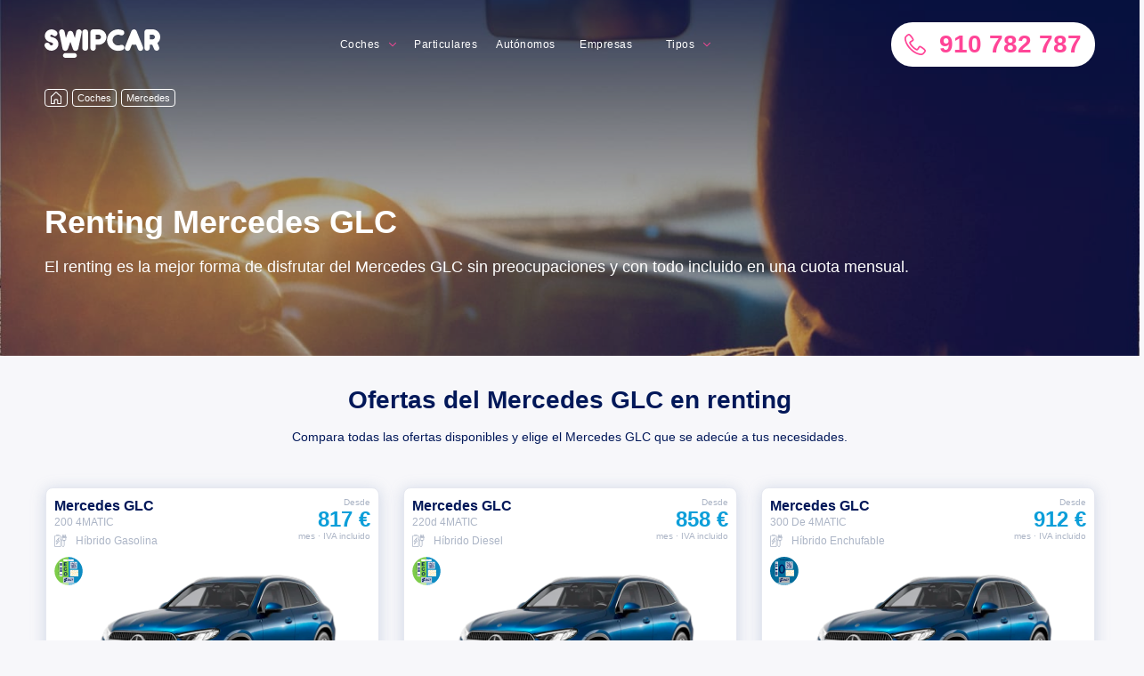

--- FILE ---
content_type: text/html; charset=utf-8
request_url: https://swipcar.com/es/renting-mercedes/glc
body_size: 24153
content:
<!DOCTYPE html><html lang="es"><head><meta charSet="utf-8"/><link rel="manifest" href="/manifest.json"/><link rel="apple-touch-icon" sizes="180x180" href="/apple-touch-icon.png?v=2"/><link rel="icon" type="image/png" sizes="32x32" href="/favicon-32x32.png?v=2"/><link rel="icon" type="image/png" sizes="16x16" href="/favicon-16x16.png?v=2"/><link rel="manifest" href="/site.webmanifest?v=2"/><link rel="mask-icon" href="/safari-pinned-tab.svg?v=2" color="#0b9ed9"/><link rel="shortcut icon" href="/favicon.ico?v=2"/><meta name="msapplication-TileColor" content="#0b9ed9"/><meta name="theme-color" content="#0b9ed9"/><meta name="google-site-verification" content="faXwdWcccEHVAC-rBfXuxFG92genwwNfDqj88yQ7acU"/><link rel="preconnect" href="https://res.cloudinary.com"/><link rel="preconnect dns-prefetch" href="https://www.googletagmanager.com"/><script>
                  window.dataLayer = window.dataLayer || [];
                  window.uetq = window.uetq || [];
                  function gtag(){dataLayer.push(arguments);}
                  window.countryCode = "ES";
                </script><script>
                (function(w,d,s,l,i){w[l]=w[l]||[];w[l].push({'gtm.start':new Date().getTime(),event:'gtm.js'});var f=d.getElementsByTagName(s)[0],j=d.createElement(s),dl=l!='dataLayer'?'&l='+l:'';j.async=true;j.src='https://www.googletagmanager.com/gtm.js?id='+i+dl;f.parentNode.insertBefore(j,f);})(window,document,'script','dataLayer','GTM-MGQ6232');
                </script><meta name="viewport" content="width=device-width"/><meta charSet="utf-8"/><meta name="twitter:card" content="summary_large_image"/><meta name="twitter:site" content="@swipcar_renting"/><meta name="twitter:creator" content="@swipcar_renting"/><meta property="fb:app_id" content="357627348037602"/><meta property="og:site_name" content="Swipcar"/><script type="application/ld+json">{"@context":"https://schema.org","@type":"AutomotiveBusiness","@id":"https://swipcar.com/es","name":"Swipcar","description":"","url":"https://swipcar.com/es","telephone":"+34 910 782 787","priceRange":"€€","sameAs":["https://www.facebook.com/Swipcar-1941213906123935","https://www.instagram.com/swipcar","https://www.youtube.com/channel/UCKdvqfjYM53rrNh9RWKtq_Q","https://twitter.com/swipcar_renting","https://www.linkedin.com/company/11181106"],"image":["https://swipcar.com/wp-content/uploads/2020/08/118293707_2750700981841886_4195929263470997185_o.jpg"],"address":{"@type":"PostalAddress","streetAddress":"Calle Valle del Roncal 12. Planta 1. Oficina 13","addressLocality":"Las Rozas","addressRegion":"Madrid","postalCode":"28232","addressCountry":"ES"},"geo":{"latitude":"40.5168787","longitude":"-3.8829244","@type":"GeoCoordinates"},"openingHoursSpecification":[{"opens":"09:00","closes":"18:30","dayOfWeek":["Monday","Tuesday","Wednesday","Thursday","Friday"],"@type":"OpeningHoursSpecification"}]}</script><script type="application/ld+json">{"@context":"https://schema.org","@type":"BreadcrumbList","itemListElement":[{"@type":"ListItem","position":1,"item":{"@id":"https://swipcar.com/es/renting","name":"Coches"}},{"@type":"ListItem","position":2,"item":{"@id":"https://swipcar.com/es/renting-mercedes","name":"Mercedes"}}]}</script><link rel="alternate" hrefLang="x-default" href="https://swipcar.com/es/renting-mercedes/glc"/><link rel="canonical" href="https://swipcar.com/es/renting-mercedes/glc"/><title>Renting Mercedes GLC - Ofertas, precios y opiniones</title><meta name="robots" content="index,follow"/><meta name="description" content="Encuentra las mejores ofertas del Mercedes GLC en campaña o pide tu precio a medida. Con todo incluido y sin entrada"/><meta property="og:title" content="Renting Mercedes GLC"/><meta property="og:description" content="Aquí tienes la mejor oferta de renting del mercado para el Mercedes GLC"/><meta property="og:url" content="https://swipcar.com/es/renting-mercedes/glc"/><meta property="og:type" content="website"/><meta property="og:image" content="https://res.cloudinary.com/dag3rmkxg/image/upload/q_auto/v1/car_landing/generic/generic/1440px"/><meta property="og:image:alt" content="Renting Mercedes GLC"/><meta property="og:image:width" content="1440"/><meta property="og:image:height" content="520"/><meta property="og:locale" content="es_ES"/><meta name="next-head-count" content="23"/><link rel="preload" href="/_next/static/css/1b46da0d6b59ab80.css" as="style" crossorigin="anonymous"/><link rel="stylesheet" href="/_next/static/css/1b46da0d6b59ab80.css" crossorigin="anonymous" data-n-g=""/><noscript data-n-css=""></noscript><script defer="" crossorigin="anonymous" nomodule="" src="/_next/static/chunks/polyfills-5cd94c89d3acac5f.js"></script><script defer="" src="/_next/static/chunks/4601.dd09f860f1a19161.js" crossorigin="anonymous"></script><script defer="" src="/_next/static/chunks/855.e9820410a8c858c4.js" crossorigin="anonymous"></script><script defer="" src="/_next/static/chunks/5188-b262acd2a1623d1c.js" crossorigin="anonymous"></script><script defer="" src="/_next/static/chunks/5406-cfe0747b6836f8d0.js" crossorigin="anonymous"></script><script defer="" src="/_next/static/chunks/5880.48e7b31ce0761ccc.js" crossorigin="anonymous"></script><script src="/_next/static/chunks/webpack-c8d671652b367f77.js" defer="" crossorigin="anonymous"></script><script src="/_next/static/chunks/framework-f819b332f07f6162.js" defer="" crossorigin="anonymous"></script><script src="/_next/static/chunks/main-efb158b2c66d4c2e.js" defer="" crossorigin="anonymous"></script><script src="/_next/static/chunks/pages/_app-a3221c79f0b99e4e.js" defer="" crossorigin="anonymous"></script><script src="/_next/static/chunks/2702-e43e5e104377e3c8.js" defer="" crossorigin="anonymous"></script><script src="/_next/static/chunks/8111-03f86df7120c596a.js" defer="" crossorigin="anonymous"></script><script src="/_next/static/chunks/5675-8f92c176724f532b.js" defer="" crossorigin="anonymous"></script><script src="/_next/static/chunks/6912-46c36ad2f09e7a2e.js" defer="" crossorigin="anonymous"></script><script src="/_next/static/chunks/4156-39acabcb8a90c24d.js" defer="" crossorigin="anonymous"></script><script src="/_next/static/chunks/4428-a7315868944d91e4.js" defer="" crossorigin="anonymous"></script><script src="/_next/static/chunks/2371-ae0191800e6438ab.js" defer="" crossorigin="anonymous"></script><script src="/_next/static/chunks/7764-e3f95a08f251fc7a.js" defer="" crossorigin="anonymous"></script><script src="/_next/static/chunks/2800-4804e59b254a9d24.js" defer="" crossorigin="anonymous"></script><script src="/_next/static/chunks/pages/es/renting/%5Bbrand%5D/%5Bmodel%5D-b0ca4ac5435d0b80.js" defer="" crossorigin="anonymous"></script><script src="/_next/static/5MCZoUvhzxIURu2nCJcbY/_buildManifest.js" defer="" crossorigin="anonymous"></script><script src="/_next/static/5MCZoUvhzxIURu2nCJcbY/_ssgManifest.js" defer="" crossorigin="anonymous"></script><script src="/_next/static/5MCZoUvhzxIURu2nCJcbY/_middlewareManifest.js" defer="" crossorigin="anonymous"></script><style data-styled="" data-styled-version="5.3.3">html{box-sizing:border-box;-ms-overflow-style:scrollbar;-webkit-text-size-adjust:100%;-ms-text-size-adjust:100%;color:#242e42;font-family:"Rubik",sans-serif;font-size:14px;overflow-x:hidden;-webkit-overflow-scrolling:touch;}/*!sc*/
body{position:relative;overflow-x:hidden;margin:0;background-color:#f7f7fa;font-family:-apple-system,BlinkMacSystemFont,Roboto,"Open Sans",Arial,sans-serif,"Apple Color Emoji","Segoe UI Emoji","Segoe UI Symbol";}/*!sc*/
*,:after,:before{box-sizing:inherit;}/*!sc*/
*:focus{outline:none;}/*!sc*/
a{color:#021859;-webkit-text-decoration:none;text-decoration:none;background-color:transparent;}/*!sc*/
a:hover{color:#ff4597;-webkit-text-decoration:none;text-decoration:none;outline:0;}/*!sc*/
a:focus{outline:none;}/*!sc*/
a:active{outline:0;}/*!sc*/
p a:link,p a:visited{border-bottom:2px solid #6af;color:#444;padding-bottom:1px;-webkit-text-decoration:none;text-decoration:none;-webkit-transition:0.25s;transition:0.25s;}/*!sc*/
p a:hover,p a:focus{color:#ff4597;}/*!sc*/
p a:active{position:relative;top:1px;-webkit-transition:none;transition:none;}/*!sc*/
img{border:0;max-width:100%;vertical-align:top;}/*!sc*/
button,input,select,textarea{font-family:inherit;font-size:100%;margin:0;}/*!sc*/
button,input{line-height:normal;}/*!sc*/
button,html input[type='button'],input[type='reset'],input[type='submit']{cursor:pointer;-webkit-appearance:button;}/*!sc*/
input[type='checkbox'],input[type='radio']{box-sizing:border-box;padding:0;}/*!sc*/
button::-moz-focus-inner,input::-moz-focus-inner{border:0;padding:0;}/*!sc*/
data-styled.g1[id="sc-global-bLFrhf1"]{content:"sc-global-bLFrhf1,"}/*!sc*/
.dcGuZo{padding-top:25px;padding-bottom:25px;}/*!sc*/
data-styled.g3[id="Grid__Section-sc-l5fm2d-0"]{content:"dcGuZo,"}/*!sc*/
.lhvOLk{background-color:white;}/*!sc*/
data-styled.g4[id="Grid__WhiteSection-sc-l5fm2d-1"]{content:"lhvOLk,"}/*!sc*/
.ivQNjJ{--container-width:none;--container-padding:25px;width:100%;max-width:var(--container-width);margin-right:auto;margin-left:auto;padding-left:var(--container-padding);padding-right:var(--container-padding);}/*!sc*/
@media (min-width:768px){.ivQNjJ{--container-padding:50px;}}/*!sc*/
@media (min-width:992px){.ivQNjJ{--container-padding:25px;--container-width:894px;}}/*!sc*/
@media (min-width:1200px){.ivQNjJ{--container-width:1230px;}}/*!sc*/
.eDhJVf{--container-width:none;--container-padding:25px;width:100%;max-width:var(--container-width);margin-right:auto;margin-left:auto;padding-left:var(--container-padding);padding-right:var(--container-padding);padding-top:25px;padding-bottom:50px;}/*!sc*/
@media (min-width:768px){.eDhJVf{--container-padding:50px;}}/*!sc*/
@media (min-width:992px){.eDhJVf{--container-padding:25px;--container-width:894px;}}/*!sc*/
@media (min-width:1200px){.eDhJVf{--container-width:1230px;}}/*!sc*/
data-styled.g5[id="Grid__Container-sc-l5fm2d-2"]{content:"ivQNjJ,eDhJVf,"}/*!sc*/
.fSnJKL{padding-top:25px;padding-bottom:25px;}/*!sc*/
@media (min-width:768px){.fSnJKL{padding-bottom:50px;}}/*!sc*/
data-styled.g7[id="Grid__SectionContainer-sc-l5fm2d-4"]{content:"fSnJKL,"}/*!sc*/
.dMctSc{display:-ms-flexbox;display:-webkit-box;display:-webkit-flex;display:-ms-flexbox;display:flex;-ms-flex-wrap:wrap;-webkit-flex-wrap:wrap;-ms-flex-wrap:wrap;flex-wrap:wrap;margin-right:-25px;margin-left:-25px;}/*!sc*/
data-styled.g10[id="Grid__Row-sc-l5fm2d-7"]{content:"dMctSc,"}/*!sc*/
.LlOcG{margin-bottom:25px;}/*!sc*/
data-styled.g11[id="Grid__TitleWrapper-sc-l5fm2d-8"]{content:"LlOcG,"}/*!sc*/
.hgYcpk{vertical-align:-0.125em;font-size:24px;}/*!sc*/
.hgYcoD{vertical-align:-0.125em;font-size:14px;}/*!sc*/
.jIfOcc{vertical-align:-0.125em;font-size:14px;color:#ACB5C6;}/*!sc*/
.bOPMzq{vertical-align:-0.125em;font-size:18px;color:#C3CDE0;}/*!sc*/
.dOioDL{vertical-align:-0.125em;font-size:24px;color:#ACB5C6;}/*!sc*/
.jqqyig{vertical-align:-0.125em;font-size:24px;color:#FF4597;}/*!sc*/
data-styled.g12[id="icon__Svg-sc-1ibnv6r-0"]{content:"hgYcpk,hgYcoD,jIfOcc,bOPMzq,dOioDL,jqqyig,"}/*!sc*/
.cSiVnx{position:relative;height:25px;margin-bottom:25px;z-index:2;}/*!sc*/
data-styled.g13[id="Breadcrumbs__Wrapper-sc-1rw2q9c-0"]{content:"cSiVnx,"}/*!sc*/
.dsgmMZ{display:-webkit-box;display:-webkit-flex;display:-ms-flexbox;display:flex;list-style:none;padding:0;margin:0;}/*!sc*/
data-styled.g14[id="Breadcrumbs__List-sc-1rw2q9c-1"]{content:"dsgmMZ,"}/*!sc*/
.gidzSG{display:-webkit-inline-box;display:-webkit-inline-flex;display:-ms-inline-flexbox;display:inline-flex;font-size:11px;border-radius:4px;min-width:60px;text-align:center;margin-right:5px;padding:0 10px;-webkit-align-items:center;-webkit-box-align:center;-ms-flex-align:center;align-items:center;min-height:20px;color:white;background:transparent;border:1px solid white;-webkit-transition:color 0.2s,border-color 0.2s;transition:color 0.2s,border-color 0.2s;}/*!sc*/
.gidzSG:hover{color:#FF4597;border-color:#FF4597;}/*!sc*/
.gidzSG:first-child{min-width:auto;padding:0 5px;}/*!sc*/
data-styled.g15[id="Breadcrumbs__Item-sc-1rw2q9c-2"]{content:"gidzSG,"}/*!sc*/
.erxyrn{padding-left:10px;padding-right:10px;text-overflow:ellipsis;overflow:hidden;font-weight:600;border-radius:28px;border:none;width:325px;font-size:21px;line-height:32px;padding:13px 20px;vertical-align:middle;display:-webkit-box;display:-webkit-flex;display:-ms-flexbox;display:flex;margin:0 auto;-webkit-box-pack:center;-webkit-justify-content:center;-ms-flex-pack:center;justify-content:center;max-width:100%;cursor:pointer;color:#FFFFFF;background:#FF4597;box-shadow:0 4px 16px 0 rgba(255,69,151,0.8);border:1px solid #FF4597;}/*!sc*/
.erxyrn svg{font-size:32px;}/*!sc*/
.erxyrn::first-letter{text-transform:capitalize;}/*!sc*/
.erxyrn:hover{color:#FFFFFF;box-shadow:none;background:#BB3F75;border-color:#BB3F75;}/*!sc*/
.erxyrn:disabled{background:#E6E8F0;border-color:#E6E8F0;box-shadow:none;}/*!sc*/
.jBxCcZ{padding-left:10px;padding-right:10px;text-overflow:ellipsis;overflow:hidden;font-weight:600;border-radius:28px;border:none;width:275px;font-size:18px;line-height:28px;padding-top:10px;padding-bottom:10px;vertical-align:middle;display:-webkit-box;display:-webkit-flex;display:-ms-flexbox;display:flex;margin:0 auto;-webkit-box-pack:center;-webkit-justify-content:center;-ms-flex-pack:center;justify-content:center;max-width:100%;cursor:pointer;color:#FFFFFF;background:#FF4597;box-shadow:0 4px 16px 0 rgba(255,69,151,0.8);border:1px solid #FF4597;}/*!sc*/
.jBxCcZ svg{font-size:28px;}/*!sc*/
.jBxCcZ::first-letter{text-transform:capitalize;}/*!sc*/
.jBxCcZ:hover{color:#FFFFFF;box-shadow:none;background:#BB3F75;border-color:#BB3F75;}/*!sc*/
.jBxCcZ:disabled{background:#E6E8F0;border-color:#E6E8F0;box-shadow:none;}/*!sc*/
data-styled.g17[id="PrimaryButton-sc-esa1tp-0"]{content:"erxyrn,jBxCcZ,"}/*!sc*/
.bPlHmf{display:block;margin:0;-webkit-letter-spacing:0;-moz-letter-spacing:0;-ms-letter-spacing:0;letter-spacing:0;color:#FFFFFF;font-weight:600;font-size:36px;line-height:40px;padding-top:5px;padding-bottom:5px;}/*!sc*/
.bPlHmf b{display:inline-block;}/*!sc*/
.hLXGUr{display:block;margin:0;-webkit-letter-spacing:0;-moz-letter-spacing:0;-ms-letter-spacing:0;letter-spacing:0;color:#FFFFFF;font-weight:400;font-size:18px;line-height:24px;padding-top:13px;padding-bottom:13px;}/*!sc*/
.hLXGUr b{display:inline-block;}/*!sc*/
.cCCcml{display:block;margin:0;-webkit-letter-spacing:0;-moz-letter-spacing:0;-ms-letter-spacing:0;letter-spacing:0;color:#021859;font-weight:600;font-size:28px;line-height:32px;text-align:center;}/*!sc*/
.cCCcml b{display:inline-block;}/*!sc*/
.iMHrTQ{display:block;margin:0;-webkit-letter-spacing:0;-moz-letter-spacing:0;-ms-letter-spacing:0;letter-spacing:0;color:#021859;font-weight:400;font-size:14px;line-height:18px;text-align:center;}/*!sc*/
.iMHrTQ b{display:inline-block;}/*!sc*/
.WDLSd{display:block;margin:0;-webkit-letter-spacing:0;-moz-letter-spacing:0;-ms-letter-spacing:0;letter-spacing:0;color:#021859;font-weight:600;font-size:16px;line-height:21px;}/*!sc*/
.WDLSd b{display:inline-block;}/*!sc*/
.fAsFbc{display:block;margin:0;-webkit-letter-spacing:0;-moz-letter-spacing:0;-ms-letter-spacing:0;letter-spacing:0;color:#ACB5C6;font-weight:400;font-size:12px;line-height:16px;}/*!sc*/
.fAsFbc b{display:inline-block;}/*!sc*/
.dBeDSe{display:block;margin:0;-webkit-letter-spacing:0;-moz-letter-spacing:0;-ms-letter-spacing:0;letter-spacing:0;color:#0B9ED9;font-weight:600;font-size:21px;line-height:24px;margin-bottom:25px;}/*!sc*/
.dBeDSe b{display:inline-block;}/*!sc*/
.dTMHlZ{display:block;margin:0;-webkit-letter-spacing:0;-moz-letter-spacing:0;-ms-letter-spacing:0;letter-spacing:0;color:#021859;font-weight:600;font-size:28px;line-height:32px;text-align:center;padding-top:9px;padding-bottom:9px;}/*!sc*/
.dTMHlZ b{display:inline-block;}/*!sc*/
.jtojVp{display:block;margin:0;-webkit-letter-spacing:0;-moz-letter-spacing:0;-ms-letter-spacing:0;letter-spacing:0;color:#021859;font-weight:600;font-size:14px;line-height:18px;}/*!sc*/
.jtojVp b{display:inline-block;}/*!sc*/
.eRzZEN{display:block;margin:0;-webkit-letter-spacing:0;-moz-letter-spacing:0;-ms-letter-spacing:0;letter-spacing:0;color:#FFFFFF;font-weight:600;font-size:28px;line-height:32px;padding-top:9px;padding-bottom:9px;}/*!sc*/
.eRzZEN b{display:inline-block;}/*!sc*/
.wSCNc{display:block;margin:0;-webkit-letter-spacing:0;-moz-letter-spacing:0;-ms-letter-spacing:0;letter-spacing:0;color:#FFFFFF;font-weight:400;font-size:14px;line-height:18px;}/*!sc*/
.wSCNc b{display:inline-block;}/*!sc*/
.yrLWa{display:block;margin:0;-webkit-letter-spacing:0;-moz-letter-spacing:0;-ms-letter-spacing:0;letter-spacing:0;color:#021859;font-weight:600;font-size:21px;line-height:24px;margin-bottom:25px;}/*!sc*/
.yrLWa b{display:inline-block;}/*!sc*/
.iFamYx{display:block;margin:0;-webkit-letter-spacing:0;-moz-letter-spacing:0;-ms-letter-spacing:0;letter-spacing:0;color:#021859;font-weight:600;font-size:18px;line-height:24px;text-align:center;}/*!sc*/
.iFamYx b{display:inline-block;}/*!sc*/
.hKKFFP{display:block;margin:0;-webkit-letter-spacing:0;-moz-letter-spacing:0;-ms-letter-spacing:0;letter-spacing:0;color:#0B9ED9;font-weight:300;font-size:12px;line-height:16px;text-align:center;}/*!sc*/
.hKKFFP b{display:inline-block;}/*!sc*/
.fCGYKy{display:block;margin:0;-webkit-letter-spacing:0;-moz-letter-spacing:0;-ms-letter-spacing:0;letter-spacing:0;color:#021859;font-weight:600;font-size:28px;line-height:32px;padding-top:9px;padding-bottom:9px;}/*!sc*/
.fCGYKy b{display:inline-block;}/*!sc*/
.iZKsYW{display:block;margin:0;-webkit-letter-spacing:0;-moz-letter-spacing:0;-ms-letter-spacing:0;letter-spacing:0;color:#FFFFFF;font-weight:600;font-size:28px;line-height:32px;text-align:center;padding-top:9px;padding-bottom:9px;}/*!sc*/
.iZKsYW b{display:inline-block;}/*!sc*/
data-styled.g21[id="Typography__Text-sc-6oxeph-0"]{content:"bPlHmf,hLXGUr,cCCcml,iMHrTQ,WDLSd,fAsFbc,dBeDSe,dTMHlZ,jtojVp,eRzZEN,wSCNc,yrLWa,iFamYx,hKKFFP,fCGYKy,iZKsYW,"}/*!sc*/
.cEngGq{display:-webkit-box;display:-webkit-flex;display:-ms-flexbox;display:flex;-webkit-flex-direction:column;-ms-flex-direction:column;flex-direction:column;-webkit-align-items:start;-webkit-box-align:start;-ms-flex-align:start;align-items:start;max-width:100%;}/*!sc*/
.car-item:not(.no-promo) .TagsList__Wrapper-sc-1f0ze6v-0{max-width:calc(100% - 135px);}/*!sc*/
.cEngGq > .Tag-sc-1k7t4ha-0{display:block;max-width:100%;white-space:nowrap;text-overflow:ellipsis;overflow:hidden;}/*!sc*/
.cEngGq > .Tag-sc-1k7t4ha-0:nth-child(n + 2){margin-top:5px;}/*!sc*/
data-styled.g44[id="TagsList__Wrapper-sc-1f0ze6v-0"]{content:"cEngGq,"}/*!sc*/
.eJGKYC{-ms-flex-preferred-size:0;-webkit-flex-basis:0;-ms-flex-preferred-size:0;flex-basis:0;-ms-flex-positive:1;-webkit-box-flex:1;-webkit-flex-grow:1;-ms-flex-positive:1;flex-grow:1;max-width:100%;position:relative;width:100%;min-width:unset;padding-right:25px;padding-left:25px;}/*!sc*/
.eJGKYC .col-1{-ms-flex:0 0 8.333333%;-webkit-flex:0 0 8.333333%;-ms-flex:0 0 8.333333%;flex:0 0 8.333333%;max-width:8.333333%;}/*!sc*/
.eJGKYC.col-2{-ms-flex:0 0 16.666667%;-webkit-flex:0 0 16.666667%;-ms-flex:0 0 16.666667%;flex:0 0 16.666667%;max-width:16.666667%;}/*!sc*/
.eJGKYC.col-3{-ms-flex:0 0 25%;-webkit-flex:0 0 25%;-ms-flex:0 0 25%;flex:0 0 25%;max-width:25%;}/*!sc*/
.eJGKYC.col-4{-ms-flex:0 0 33.333333%;-webkit-flex:0 0 33.333333%;-ms-flex:0 0 33.333333%;flex:0 0 33.333333%;max-width:33.333333%;}/*!sc*/
.eJGKYC.col-5{-ms-flex:0 0 41.666667%;-webkit-flex:0 0 41.666667%;-ms-flex:0 0 41.666667%;flex:0 0 41.666667%;max-width:41.666667%;}/*!sc*/
.eJGKYC.col-6{-ms-flex:0 0 50%;-webkit-flex:0 0 50%;-ms-flex:0 0 50%;flex:0 0 50%;max-width:50%;}/*!sc*/
.eJGKYC.col-7{-ms-flex:0 0 58.333333%;-webkit-flex:0 0 58.333333%;-ms-flex:0 0 58.333333%;flex:0 0 58.333333%;max-width:58.333333%;}/*!sc*/
.eJGKYC.col-8{-ms-flex:0 0 66.666667%;-webkit-flex:0 0 66.666667%;-ms-flex:0 0 66.666667%;flex:0 0 66.666667%;max-width:66.666667%;}/*!sc*/
.eJGKYC.col-9{-ms-flex:0 0 75%;-webkit-flex:0 0 75%;-ms-flex:0 0 75%;flex:0 0 75%;max-width:75%;}/*!sc*/
.eJGKYC.col-10{-ms-flex:0 0 83.333333%;-webkit-flex:0 0 83.333333%;-ms-flex:0 0 83.333333%;flex:0 0 83.333333%;max-width:83.333333%;}/*!sc*/
.eJGKYC.col-11{-ms-flex:0 0 91.666667%;-webkit-flex:0 0 91.666667%;-ms-flex:0 0 91.666667%;flex:0 0 91.666667%;max-width:91.666667%;}/*!sc*/
.eJGKYC.col-12{-ms-flex:0 0 100%;-webkit-flex:0 0 100%;-ms-flex:0 0 100%;flex:0 0 100%;max-width:100%;}/*!sc*/
@media (min-width:576px){.eJGKYC.col-sm-1{-ms-flex:0 0 8.333333%;-webkit-flex:0 0 8.333333%;-ms-flex:0 0 8.333333%;flex:0 0 8.333333%;max-width:8.333333%;}.eJGKYC.col-sm-2{-ms-flex:0 0 16.666667%;-webkit-flex:0 0 16.666667%;-ms-flex:0 0 16.666667%;flex:0 0 16.666667%;max-width:16.666667%;}.eJGKYC.col-sm-3{-ms-flex:0 0 25%;-webkit-flex:0 0 25%;-ms-flex:0 0 25%;flex:0 0 25%;max-width:25%;}.eJGKYC.col-sm-4{-ms-flex:0 0 33.333333%;-webkit-flex:0 0 33.333333%;-ms-flex:0 0 33.333333%;flex:0 0 33.333333%;max-width:33.333333%;}.eJGKYC.col-sm-5{-ms-flex:0 0 41.666667%;-webkit-flex:0 0 41.666667%;-ms-flex:0 0 41.666667%;flex:0 0 41.666667%;max-width:41.666667%;}.eJGKYC.col-sm-6{-ms-flex:0 0 50%;-webkit-flex:0 0 50%;-ms-flex:0 0 50%;flex:0 0 50%;max-width:50%;}.eJGKYC.col-sm-7{-ms-flex:0 0 58.333333%;-webkit-flex:0 0 58.333333%;-ms-flex:0 0 58.333333%;flex:0 0 58.333333%;max-width:58.333333%;}.eJGKYC.col-sm-8{-ms-flex:0 0 66.666667%;-webkit-flex:0 0 66.666667%;-ms-flex:0 0 66.666667%;flex:0 0 66.666667%;max-width:66.666667%;}.eJGKYC.col-sm-9{-ms-flex:0 0 75%;-webkit-flex:0 0 75%;-ms-flex:0 0 75%;flex:0 0 75%;max-width:75%;}.eJGKYC.col-sm-10{-ms-flex:0 0 83.333333%;-webkit-flex:0 0 83.333333%;-ms-flex:0 0 83.333333%;flex:0 0 83.333333%;max-width:83.333333%;}.eJGKYC.col-sm-11{-ms-flex:0 0 91.666667%;-webkit-flex:0 0 91.666667%;-ms-flex:0 0 91.666667%;flex:0 0 91.666667%;max-width:91.666667%;}.eJGKYC.col-sm-12{-ms-flex:0 0 100%;-webkit-flex:0 0 100%;-ms-flex:0 0 100%;flex:0 0 100%;max-width:100%;}}/*!sc*/
@media (min-width:768px){.eJGKYC.col-md-1{-ms-flex:0 0 8.333333%;-webkit-flex:0 0 8.333333%;-ms-flex:0 0 8.333333%;flex:0 0 8.333333%;max-width:8.333333%;}.eJGKYC.col-md-2{-ms-flex:0 0 16.666667%;-webkit-flex:0 0 16.666667%;-ms-flex:0 0 16.666667%;flex:0 0 16.666667%;max-width:16.666667%;}.eJGKYC.col-md-3{-ms-flex:0 0 25%;-webkit-flex:0 0 25%;-ms-flex:0 0 25%;flex:0 0 25%;max-width:25%;}.eJGKYC.col-md-4{-ms-flex:0 0 33.333333%;-webkit-flex:0 0 33.333333%;-ms-flex:0 0 33.333333%;flex:0 0 33.333333%;max-width:33.333333%;}.eJGKYC.col-md-5{-ms-flex:0 0 41.666667%;-webkit-flex:0 0 41.666667%;-ms-flex:0 0 41.666667%;flex:0 0 41.666667%;max-width:41.666667%;}.eJGKYC.col-md-6{-ms-flex:0 0 50%;-webkit-flex:0 0 50%;-ms-flex:0 0 50%;flex:0 0 50%;max-width:50%;}.eJGKYC.col-md-7{-ms-flex:0 0 58.333333%;-webkit-flex:0 0 58.333333%;-ms-flex:0 0 58.333333%;flex:0 0 58.333333%;max-width:58.333333%;}.eJGKYC.col-md-8{-ms-flex:0 0 66.666667%;-webkit-flex:0 0 66.666667%;-ms-flex:0 0 66.666667%;flex:0 0 66.666667%;max-width:66.666667%;}.eJGKYC.col-md-9{-ms-flex:0 0 75%;-webkit-flex:0 0 75%;-ms-flex:0 0 75%;flex:0 0 75%;max-width:75%;}.eJGKYC.col-md-10{-ms-flex:0 0 83.333333%;-webkit-flex:0 0 83.333333%;-ms-flex:0 0 83.333333%;flex:0 0 83.333333%;max-width:83.333333%;}.eJGKYC.col-md-11{-ms-flex:0 0 91.666667%;-webkit-flex:0 0 91.666667%;-ms-flex:0 0 91.666667%;flex:0 0 91.666667%;max-width:91.666667%;}.eJGKYC.col-md-12{-ms-flex:0 0 100%;-webkit-flex:0 0 100%;-ms-flex:0 0 100%;flex:0 0 100%;max-width:100%;}}/*!sc*/
@media (min-width:992px){.eJGKYC.col-lg-1{-ms-flex:0 0 8.333333%;-webkit-flex:0 0 8.333333%;-ms-flex:0 0 8.333333%;flex:0 0 8.333333%;max-width:8.333333%;}.eJGKYC.col-lg-2{-ms-flex:0 0 16.666667%;-webkit-flex:0 0 16.666667%;-ms-flex:0 0 16.666667%;flex:0 0 16.666667%;max-width:16.666667%;}.eJGKYC.col-lg-3{-ms-flex:0 0 25%;-webkit-flex:0 0 25%;-ms-flex:0 0 25%;flex:0 0 25%;max-width:25%;}.eJGKYC.col-lg-4{-ms-flex:0 0 33.333333%;-webkit-flex:0 0 33.333333%;-ms-flex:0 0 33.333333%;flex:0 0 33.333333%;max-width:33.333333%;}.eJGKYC.col-lg-5{-ms-flex:0 0 41.666667%;-webkit-flex:0 0 41.666667%;-ms-flex:0 0 41.666667%;flex:0 0 41.666667%;max-width:41.666667%;}.eJGKYC.col-lg-6{-ms-flex:0 0 50%;-webkit-flex:0 0 50%;-ms-flex:0 0 50%;flex:0 0 50%;max-width:50%;}.eJGKYC.col-lg-7{-ms-flex:0 0 58.333333%;-webkit-flex:0 0 58.333333%;-ms-flex:0 0 58.333333%;flex:0 0 58.333333%;max-width:58.333333%;}.eJGKYC.col-lg-8{-ms-flex:0 0 66.666667%;-webkit-flex:0 0 66.666667%;-ms-flex:0 0 66.666667%;flex:0 0 66.666667%;max-width:66.666667%;}.eJGKYC.col-lg-9{-ms-flex:0 0 75%;-webkit-flex:0 0 75%;-ms-flex:0 0 75%;flex:0 0 75%;max-width:75%;}.eJGKYC.col-lg-10{-ms-flex:0 0 83.333333%;-webkit-flex:0 0 83.333333%;-ms-flex:0 0 83.333333%;flex:0 0 83.333333%;max-width:83.333333%;}.eJGKYC.col-lg-11{-ms-flex:0 0 91.666667%;-webkit-flex:0 0 91.666667%;-ms-flex:0 0 91.666667%;flex:0 0 91.666667%;max-width:91.666667%;}.eJGKYC.col-lg-12{-ms-flex:0 0 100%;-webkit-flex:0 0 100%;-ms-flex:0 0 100%;flex:0 0 100%;max-width:100%;}}/*!sc*/
@media (min-width:1200px){.eJGKYC.col-xl-1{-ms-flex:0 0 8.333333%;-webkit-flex:0 0 8.333333%;-ms-flex:0 0 8.333333%;flex:0 0 8.333333%;max-width:8.333333%;}.eJGKYC.col-xl-2{-ms-flex:0 0 16.666667%;-webkit-flex:0 0 16.666667%;-ms-flex:0 0 16.666667%;flex:0 0 16.666667%;max-width:16.666667%;}.eJGKYC.col-xl-3{-ms-flex:0 0 25%;-webkit-flex:0 0 25%;-ms-flex:0 0 25%;flex:0 0 25%;max-width:25%;}.eJGKYC.col-xl-4{-ms-flex:0 0 33.333333%;-webkit-flex:0 0 33.333333%;-ms-flex:0 0 33.333333%;flex:0 0 33.333333%;max-width:33.333333%;}.eJGKYC.col-xl-5{-ms-flex:0 0 41.666667%;-webkit-flex:0 0 41.666667%;-ms-flex:0 0 41.666667%;flex:0 0 41.666667%;max-width:41.666667%;}.eJGKYC.col-xl-6{-ms-flex:0 0 50%;-webkit-flex:0 0 50%;-ms-flex:0 0 50%;flex:0 0 50%;max-width:50%;}.eJGKYC.col-xl-7{-ms-flex:0 0 58.333333%;-webkit-flex:0 0 58.333333%;-ms-flex:0 0 58.333333%;flex:0 0 58.333333%;max-width:58.333333%;}.eJGKYC.col-xl-8{-ms-flex:0 0 66.666667%;-webkit-flex:0 0 66.666667%;-ms-flex:0 0 66.666667%;flex:0 0 66.666667%;max-width:66.666667%;}.eJGKYC.col-xl-9{-ms-flex:0 0 75%;-webkit-flex:0 0 75%;-ms-flex:0 0 75%;flex:0 0 75%;max-width:75%;}.eJGKYC.col-xl-10{-ms-flex:0 0 83.333333%;-webkit-flex:0 0 83.333333%;-ms-flex:0 0 83.333333%;flex:0 0 83.333333%;max-width:83.333333%;}.eJGKYC.col-xl-11{-ms-flex:0 0 91.666667%;-webkit-flex:0 0 91.666667%;-ms-flex:0 0 91.666667%;flex:0 0 91.666667%;max-width:91.666667%;}.eJGKYC.col-xl-12{-ms-flex:0 0 100%;-webkit-flex:0 0 100%;-ms-flex:0 0 100%;flex:0 0 100%;max-width:100%;}}/*!sc*/
data-styled.g60[id="Col__StyledCol-sc-1qyiwf7-0"]{content:"eJGKYC,"}/*!sc*/
.hdGTRn{color:white;}/*!sc*/
data-styled.g72[id="logo__WhiteLogo-sc-c6tmnz-0"]{content:"hdGTRn,"}/*!sc*/
.epwsuB{max-width:100%;display:-webkit-inline-box;display:-webkit-inline-flex;display:-ms-inline-flexbox;display:inline-flex;-webkit-flex-direction:column;-ms-flex-direction:column;flex-direction:column;}/*!sc*/
@media (min-width:768px){.epwsuB{-webkit-flex-direction:row;-ms-flex-direction:row;flex-direction:row;}}/*!sc*/
.epwsuB button:first-child,.epwsuB a:first-child{margin-bottom:25px;}/*!sc*/
@media (min-width:768px){.epwsuB button:first-child,.epwsuB a:first-child{margin-bottom:0;margin-right:18px;}}/*!sc*/
@media (min-width:992px){.epwsuB button:first-child,.epwsuB a:first-child{margin-right:50px;}}/*!sc*/
data-styled.g82[id="DoubleButtonsWrapper-sc-atpe4v-0"]{content:"epwsuB,"}/*!sc*/
.jszxMJ{display:-webkit-box;display:-webkit-flex;display:-ms-flexbox;display:flex;margin:0;padding:5px;border:none;background:transparent;color:#FF4597;-webkit-transform:translateX(10px) rotate(90deg);-ms-transform:translateX(10px) rotate(90deg);transform:translateX(10px) rotate(90deg);z-index:1;}/*!sc*/
data-styled.g86[id="Submenu__Button-sc-ng6z4c-0"]{content:"jszxMJ,"}/*!sc*/
.kPbwAI{width:8px;height:8px;}/*!sc*/
data-styled.g87[id="Submenu__MenuArrow-sc-ng6z4c-1"]{content:"kPbwAI,"}/*!sc*/
.hWlcWZ{position:absolute;left:0;top:calc(100% + 10px);min-width:225px;padding:25px;background-color:#FFFFFF;border-radius:12px;box-shadow:0 4px 12px 0 rgba(195,205,224,0.4);-webkit-animation:jLaPkh 0.2s;animation:jLaPkh 0.2s;}/*!sc*/
.hWlcWZ:before{content:"";position:absolute;left:50%;top:50%;width:113%;height:113%;-webkit-transform:translate(-50%,-50%);-ms-transform:translate(-50%,-50%);transform:translate(-50%,-50%);z-index:-1;}/*!sc*/
data-styled.g88[id="Submenu__HoverMenu-sc-ng6z4c-2"]{content:"hWlcWZ,"}/*!sc*/
.bbDLMr{margin:0;padding:0;list-style:none;text-align:left;color:#021859;}/*!sc*/
.bbDLMr > * + *:before{content:"";display:block;width:100%;height:1px;margin:10px 0;background-color:#F7F7FA;}/*!sc*/
data-styled.g89[id="Submenu__List-sc-ng6z4c-3"]{content:"bbDLMr,"}/*!sc*/
.fhWJFh{display:none;-webkit-box-pack:justify;-webkit-justify-content:space-between;-ms-flex-pack:justify;justify-content:space-between;list-style:none;padding:0;}/*!sc*/
@media (min-width:992px){.fhWJFh{display:-webkit-box;display:-webkit-flex;display:-ms-flexbox;display:flex;}}/*!sc*/
data-styled.g90[id="Menu__MenuList-sc-18sz09q-0"]{content:"fhWJFh,"}/*!sc*/
.brYkNP{position:relative;display:-webkit-inline-box;display:-webkit-inline-flex;display:-ms-inline-flexbox;display:inline-flex;-webkit-align-items:center;-webkit-box-align:center;-ms-flex-align:center;align-items:center;-webkit-box-pack:center;-webkit-justify-content:center;-ms-flex-pack:center;justify-content:center;min-width:90px;text-align:center;}/*!sc*/
.brYkNP:not(:hover):not(:focus):not(:focus-within) .Submenu__HoverMenu-sc-ng6z4c-2{display:none;}/*!sc*/
data-styled.g91[id="Menu__MenuItem-sc-18sz09q-1"]{content:"brYkNP,"}/*!sc*/
.eonHCb{position:relative;display:inline-block;-webkit-text-decoration:none;text-decoration:none;font-size:12px;line-height:13px;padding:6px 0;-webkit-letter-spacing:0.5px;-moz-letter-spacing:0.5px;-ms-letter-spacing:0.5px;letter-spacing:0.5px;z-index:1;color:white;padding-right:18px;margin-right:-23px;}/*!sc*/
.fKEgZp{position:relative;display:inline-block;-webkit-text-decoration:none;text-decoration:none;font-size:12px;line-height:13px;padding:6px 0;-webkit-letter-spacing:0.5px;-moz-letter-spacing:0.5px;-ms-letter-spacing:0.5px;letter-spacing:0.5px;z-index:1;color:white;}/*!sc*/
data-styled.g92[id="Menu__MenuLink-sc-18sz09q-2"]{content:"eonHCb,fKEgZp,"}/*!sc*/
.kDYJnZ{background:#FFFFFF;color:#FF4597;border-radius:24px;font-size:28px;font-weight:600;text-align:center;border:none;padding:9px 15px;white-space:nowrap;}/*!sc*/
.kDYJnZ svg{font-size:24px;margin-right:15px;}/*!sc*/
data-styled.g93[id="PhoneButton__TelButton-sc-1lfoav-0"]{content:"kDYJnZ,"}/*!sc*/
.bDufLo{padding:0;font-size:0;background:none;border:none;margin-left:auto;color:white;}/*!sc*/
@media (min-width:992px){.bDufLo{background:#FFFFFF;color:#FF4597;border-radius:24px;font-size:28px;font-weight:600;text-align:center;border:none;padding:9px 15px;white-space:nowrap;}.bDufLo svg{margin-right:15px;}}/*!sc*/
data-styled.g94[id="TopPhoneButton__TopPhone-sc-u4xbcy-0"]{content:"bDufLo,"}/*!sc*/
.dzElJC{display:-webkit-box;display:-webkit-flex;display:-ms-flexbox;display:flex;}/*!sc*/
@media (min-width:992px){.dzElJC{display:none;}}/*!sc*/
.dzElJC.floating{color:white;position:fixed;top:50px;right:38px;height:48px;width:48px;border-radius:24px;box-shadow:0 2px 18px 0 rgba(255,69,151,0.7);margin-top:-15px;-webkit-transition:background-color 0.25s ease-out;transition:background-color 0.25s ease-out;background-color:#FF4597;-webkit-align-items:center;-webkit-box-align:center;-ms-flex-align:center;align-items:center;-webkit-box-pack:center;-webkit-justify-content:center;-ms-flex-pack:center;justify-content:center;}/*!sc*/
data-styled.g95[id="CallButton__IconCall-sc-1eznf2r-0"]{content:"dzElJC,"}/*!sc*/
.fujEIG{display:none;}/*!sc*/
@media (min-width:992px){.fujEIG{display:block;}}/*!sc*/
data-styled.g96[id="CallButton__TopPhone-sc-1eznf2r-1"]{content:"fujEIG,"}/*!sc*/
.cKIUri{height:100px;padding:25px 0;background:transparent;position:relative;z-index:9;display:-webkit-box;display:-webkit-flex;display:-ms-flexbox;display:flex;-webkit-box-pack:justify;-webkit-justify-content:space-between;-ms-flex-pack:justify;justify-content:space-between;-webkit-align-items:center;-webkit-box-align:center;-ms-flex-align:center;align-items:center;}/*!sc*/
data-styled.g97[id="TopBar__NavBar-sc-rc96zc-0"]{content:"cKIUri,"}/*!sc*/
.fCUlZV{position:absolute;left:50%;margin-left:-65px;}/*!sc*/
@media (min-width:992px){.fCUlZV{position:static;margin:0;}}/*!sc*/
data-styled.g98[id="TopBar__Logo-sc-rc96zc-1"]{content:"fCUlZV,"}/*!sc*/
.bDSJMo{padding:0;background:none;border:none;}/*!sc*/
.bDSJMo:focus{outline:none;}/*!sc*/
@media (min-width:992px){.bDSJMo{display:none;}}/*!sc*/
data-styled.g99[id="TopBar__MenuButton-sc-rc96zc-2"]{content:"bDSJMo,"}/*!sc*/
.hSoIMl{color:white;}/*!sc*/
data-styled.g100[id="TopBar__BurguerIcon-sc-rc96zc-3"]{content:"hSoIMl,"}/*!sc*/
.exTEys{width:100%;color:#021859;background:white;font-size:21px;line-height:40px;font-weight:500;height:40px;border:none;}/*!sc*/
.exTEys::-webkit-input-placeholder{font-family:"Rubik",sans-serif;font-size:16px;color:#C3CDE0;font-weight:400;}/*!sc*/
.exTEys::-moz-placeholder{font-family:"Rubik",sans-serif;font-size:16px;color:#C3CDE0;font-weight:400;}/*!sc*/
.exTEys:-ms-input-placeholder{font-family:"Rubik",sans-serif;font-size:16px;color:#C3CDE0;font-weight:400;}/*!sc*/
.exTEys::placeholder{font-family:"Rubik",sans-serif;font-size:16px;color:#C3CDE0;font-weight:400;}/*!sc*/
.exTEys:focus{box-shadow:none;border-image:initial;outline:0;}/*!sc*/
.is-invalid .BasicInput__Field-sc-5i415l-0{color:#E81E61;}/*!sc*/
data-styled.g118[id="BasicInput__Field-sc-5i415l-0"]{content:"exTEys,"}/*!sc*/
.dhNWpP{display:-webkit-box;display:-webkit-flex;display:-ms-flexbox;display:flex;position:relative;-webkit-flex-direction:column;-ms-flex-direction:column;flex-direction:column;-webkit-box-pack:center;-webkit-justify-content:center;-ms-flex-pack:center;justify-content:center;padding:10px 15px;border-radius:6px;height:60px;border:1px solid #C3CDE0;background:white;}/*!sc*/
.dhNWpP:focus-within{border:1px solid #021859;}/*!sc*/
.dhNWpP input::-webkit-calendar-picker-indicator{position:absolute;width:100%;height:100%;opacity:0;}/*!sc*/
.dhNWpP.is-invalid{border-color:#E81E61;}/*!sc*/
data-styled.g119[id="BasicInput__InputContainer-sc-5i415l-1"]{content:"dhNWpP,"}/*!sc*/
.cZIWrU{display:-webkit-box;display:-webkit-flex;display:-ms-flexbox;display:flex;-webkit-flex-direction:row;-ms-flex-direction:row;flex-direction:row;-webkit-align-items:center;-webkit-box-align:center;-ms-flex-align:center;align-items:center;}/*!sc*/
data-styled.g120[id="BasicInput__InputWrapper-sc-5i415l-2"]{content:"cZIWrU,"}/*!sc*/
.bzQxDy{display:none;}/*!sc*/
data-styled.g125[id="CheckBoxField__Field-sc-3nmj09-0"]{content:"bzQxDy,"}/*!sc*/
.iNyWLE{margin-left:-23px;margin-right:5px;vertical-align:middle;}/*!sc*/
data-styled.g126[id="CheckBoxField__StyledCheckbox-sc-3nmj09-1"]{content:"iNyWLE,"}/*!sc*/
.hpJJwq{display:block;font-size:12px;line-height:18px;padding-left:23px;}/*!sc*/
data-styled.g127[id="CheckBoxField__StyledLabel-sc-3nmj09-2"]{content:"hpJJwq,"}/*!sc*/
.jQpJjU{color:#FFFFFF;-webkit-text-decoration:underline;text-decoration:underline;}/*!sc*/
.jQpJjU:hover{color:#FF4597;-webkit-text-decoration:underline;text-decoration:underline;}/*!sc*/
data-styled.g134[id="TermsAndPrivacyField__Url-sc-14gujdl-0"]{content:"jQpJjU,"}/*!sc*/
.UmeTn{padding:25px;}/*!sc*/
data-styled.g135[id="CallMeForm__ButtonContainer-sc-11yvtu0-0"]{content:"UmeTn,"}/*!sc*/
.cHEBJJ{max-width:325px;margin:0 auto;}/*!sc*/
data-styled.g136[id="CallMeForm__Wrapper-sc-11yvtu0-1"]{content:"cHEBJJ,"}/*!sc*/
.dDWvBq{padding:7px 0;margin:0;}/*!sc*/
@media (min-width:992px){.dDWvBq{margin:0 -28px;}}/*!sc*/
data-styled.g199[id="CarsList__Wrapper-sc-1ko8f3y-0"]{content:"dDWvBq,"}/*!sc*/
.cxrDUr{display:block;margin-right:calc(-1 * var(--car-spacing));margin-bottom:-14px;}/*!sc*/
@media (min-width:375px){.cxrDUr{display:-webkit-box;display:-webkit-flex;display:-ms-flexbox;display:flex;-webkit-box-pack:center;-webkit-justify-content:center;-ms-flex-pack:center;justify-content:center;-webkit-flex-flow:row wrap;-ms-flex-flow:row wrap;flex-flow:row wrap;}}/*!sc*/
@media (min-width:768px){.cxrDUr{--car-spacing:18px;}}/*!sc*/
@media (min-width:992px){.cxrDUr{--car-spacing:15px;}.with-filter .CarsList__List-sc-1ko8f3y-1{--car-spacing:7px;}.preview .CarsList__List-sc-1ko8f3y-1{--car-spacing:50px;}}/*!sc*/
@media (min-width:1200px){.cxrDUr.cxrDUr{--car-spacing:27px;}.with-filter .CarsList__List-sc-1ko8f3y-1{--car-spacing:20px;}}/*!sc*/
.cxrDUr > *{margin-right:var(--car-spacing);margin-bottom:14px;-webkit-box-flex:1;-webkit-flex-grow:1;-ms-flex-positive:1;flex-grow:1;}/*!sc*/
@media (min-width:768px){.cxrDUr > *{-webkit-box-flex:0;-webkit-flex-grow:0;-ms-flex-positive:0;flex-grow:0;}}/*!sc*/
data-styled.g200[id="CarsList__List-sc-1ko8f3y-1"]{content:"cxrDUr,"}/*!sc*/
.beNbqn{position:absolute;top:50%;left:50%;width:68px;height:48px;margin:0;padding:0;border:none;background-color:transparent;-webkit-transform:translate(-50%,-50%);-ms-transform:translate(-50%,-50%);transform:translate(-50%,-50%);z-index:1;-webkit-transition:opacity 0.25s cubic-bezier(0,0,0.2,1);transition:opacity 0.25s cubic-bezier(0,0,0.2,1);}/*!sc*/
.beNbqn svg{position:absolute;top:0;left:0;width:100%;height:100%;}/*!sc*/
data-styled.g244[id="PlayButton__Button-sc-aslumw-0"]{content:"beNbqn,"}/*!sc*/
.dKillY{fill:#212121;fill-opacity:0.8;-webkit-transition:fill 0.1s cubic-bezier(0.4,0,1,1),fill-opacity 0.1s cubic-bezier(0.4,0,1,1);transition:fill 0.1s cubic-bezier(0.4,0,1,1),fill-opacity 0.1s cubic-bezier(0.4,0,1,1);}/*!sc*/
.YoutubeLazy__PlaceholderWrap-sc-1os38tf-0:hover .PlayButton__IconBody-sc-aslumw-1{fill:#ff0000;fill-opacity:1;-webkit-transition:fill 0.1s cubic-bezier(0,0,0.2,1),fill-opacity 0.1s cubic-bezier(0,0,0.2,1);transition:fill 0.1s cubic-bezier(0,0,0.2,1),fill-opacity 0.1s cubic-bezier(0,0,0.2,1);}/*!sc*/
data-styled.g245[id="PlayButton__IconBody-sc-aslumw-1"]{content:"dKillY,"}/*!sc*/
.iaqYgn{position:relative;margin:auto;cursor:pointer;background:linear-gradient(-10deg,transparent 50.5%,#02185999 51.5%),#0433BF;}/*!sc*/
.iaqYgn:before{content:"";display:block;width:100%;height:0;padding-bottom:56.25%;}/*!sc*/
data-styled.g246[id="YoutubeLazy__PlaceholderWrap-sc-1os38tf-0"]{content:"iaqYgn,"}/*!sc*/
.flkOHD{display:-webkit-box;display:-webkit-flex;display:-ms-flexbox;display:flex;-webkit-align-items:center;-webkit-box-align:center;-ms-flex-align:center;align-items:center;margin-bottom:10px;}/*!sc*/
data-styled.g263[id="HighlightedFeature__Wrapper-sc-1j16t60-0"]{content:"flkOHD,"}/*!sc*/
.bLFtRv{text-transform:capitalize;margin-left:10px;}/*!sc*/
data-styled.g264[id="HighlightedFeature__Small-sc-1j16t60-1"]{content:"bLFtRv,"}/*!sc*/
.hcJyCq{display:block;}/*!sc*/
@media (min-width:576px){.hcJyCq{display:block;}}/*!sc*/
@media (min-width:768px){.hcJyCq{display:block;}}/*!sc*/
@media (min-width:992px){.hcJyCq{display:block;}}/*!sc*/
@media (min-width:1200px){.hcJyCq{display:block;}}/*!sc*/
data-styled.g265[id="CarItem__Wrapper-sc-12tr62h-0"]{content:"hcJyCq,"}/*!sc*/
.hTqDgS{position:relative;display:-webkit-box;display:-webkit-flex;display:-ms-flexbox;display:flex;-webkit-flex-direction:column;-ms-flex-direction:column;flex-direction:column;width:100%;height:100%;min-height:240px;margin:0 auto;padding:9px;border:1px solid #E6E8F0;border-radius:8px;box-shadow:0 2px 16px 0 rgba(195,205,224,0.8);overflow:hidden;background-color:#FFFFFF;}/*!sc*/
@media (min-width:375px){.hTqDgS{width:325px;}}/*!sc*/
@media (min-width:992px){.hTqDgS{margin:0;width:290px;}.preview .CarItem__Item-sc-12tr62h-1{width:375px;min-height:310px;}}/*!sc*/
@media (min-width:1200px){.hTqDgS{width:375px;min-height:310px;}.with-filter .CarItem__Item-sc-12tr62h-1{width:290px;min-height:240px;}}/*!sc*/
.hTqDgS:hover{box-shadow:none;}/*!sc*/
.hTqDgS > *{position:relative;z-index:1;}/*!sc*/
data-styled.g266[id="CarItem__Item-sc-12tr62h-1"]{content:"hTqDgS,"}/*!sc*/
.jnSQBM{margin-bottom:5px;}/*!sc*/
data-styled.g267[id="CarItem__Title-sc-12tr62h-2"]{content:"jnSQBM,"}/*!sc*/
.uqlTJ{position:absolute;top:50%;left:50%;width:calc(100% - 20px);-webkit-transform:translate(-50%,-50%);-ms-transform:translate(-50%,-50%);transform:translate(-50%,-50%);z-index:0;}/*!sc*/
@media (min-width:375px){.uqlTJ{top:calc(50% + 13px);}}/*!sc*/
data-styled.g268[id="CarItem__ImageWrapper-sc-12tr62h-3"]{content:"uqlTJ,"}/*!sc*/
.jzOwxY{display:-webkit-box;display:-webkit-flex;display:-ms-flexbox;display:flex;-webkit-box-pack:justify;-webkit-justify-content:space-between;-ms-flex-pack:justify;justify-content:space-between;}/*!sc*/
data-styled.g269[id="CarItem__DataRow-sc-12tr62h-4"]{content:"jzOwxY,"}/*!sc*/
.cjtHZZ{-webkit-align-items:flex-end;-webkit-box-align:flex-end;-ms-flex-align:flex-end;align-items:flex-end;margin-top:auto;}/*!sc*/
.cjtHZZ > *{-webkit-flex:0 1 auto;-ms-flex:0 1 auto;flex:0 1 auto;}/*!sc*/
data-styled.g270[id="CarItem__TagsRow-sc-12tr62h-5"]{content:"cjtHZZ,"}/*!sc*/
.kEvSIk{text-align:right;}/*!sc*/
data-styled.g271[id="CarItem__PriceWrap-sc-12tr62h-6"]{content:"kEvSIk,"}/*!sc*/
.gVWjsY{font-size:24px;line-height:24px;margin:0;}/*!sc*/
.gVWjsY span{display:inline;}/*!sc*/
data-styled.g272[id="CarItem__Price-sc-12tr62h-7"]{content:"gVWjsY,"}/*!sc*/
.gzqyvO{line-height:14px;font-size:10px;}/*!sc*/
.gzqyvO span{color:#BB3F75;font-size:12px;line-height:18px;margin-left:10px;-webkit-text-decoration:line-through;text-decoration:line-through;}/*!sc*/
data-styled.g273[id="CarItem__PriceSmall-sc-12tr62h-8"]{content:"gzqyvO,"}/*!sc*/
.hZmOxk{text-transform:capitalize;}/*!sc*/
data-styled.g275[id="CarItem__Small-sc-12tr62h-10"]{content:"hZmOxk,"}/*!sc*/
@-webkit-keyframes jLaPkh{from{-webkit-transform:translateY(-30px);-ms-transform:translateY(-30px);transform:translateY(-30px);opacity:0;}to{-webkit-transform:translateY(0);-ms-transform:translateY(0);transform:translateY(0);opacity:1;}}/*!sc*/
@keyframes jLaPkh{from{-webkit-transform:translateY(-30px);-ms-transform:translateY(-30px);transform:translateY(-30px);opacity:0;}to{-webkit-transform:translateY(0);-ms-transform:translateY(0);transform:translateY(0);opacity:1;}}/*!sc*/
data-styled.g305[id="sc-keyframes-jLaPkh"]{content:"jLaPkh,"}/*!sc*/
.iRsjVL{display:block;width:-webkit-fit-content;width:-moz-fit-content;width:fit-content;height:24px;margin:0 auto;color:white;box-shadow:none;}/*!sc*/
.iRsjVL:hover{color:#C3CDE0;box-shadow:none;}/*!sc*/
data-styled.g306[id="ArrowButton__Button-sc-1d5wq9s-0"]{content:"iRsjVL,"}/*!sc*/
.dwPa-dV{margin-bottom:-4px;margin-left:10px;}/*!sc*/
data-styled.g307[id="ArrowButton__StyledIcon-sc-1d5wq9s-1"]{content:"dwPa-dV,"}/*!sc*/
.flAIVM{background:#F7F7FA4D;height:250px;width:100%;display:-webkit-box;display:-webkit-flex;display:-ms-flexbox;display:flex;-webkit-align-items:center;-webkit-box-align:center;-ms-flex-align:center;align-items:center;-webkit-box-pack:center;-webkit-justify-content:center;-ms-flex-pack:center;justify-content:center;}/*!sc*/
@media (min-width:576px){}/*!sc*/
@media (min-width:768px){}/*!sc*/
@media (min-width:992px){}/*!sc*/
@media (min-width:1200px){.flAIVM{height:300;}}/*!sc*/
data-styled.g308[id="ImagePlaceholder__Wrapper-sc-1uopkl-0"]{content:"flAIVM,"}/*!sc*/
.gNupZD{position:relative;}/*!sc*/
data-styled.g309[id="OtherBrands__Wrapper-sc-1d08iar-0"]{content:"gNupZD,"}/*!sc*/
.caWdyL{position:absolute;padding:25px;top:0;right:0;bottom:0;left:0;display:-webkit-box;display:-webkit-flex;display:-ms-flexbox;display:flex;-webkit-flex-direction:column;-ms-flex-direction:column;flex-direction:column;-webkit-box-pack:center;-webkit-justify-content:center;-ms-flex-pack:center;justify-content:center;}/*!sc*/
data-styled.g310[id="OtherBrands__Content-sc-1d08iar-1"]{content:"caWdyL,"}/*!sc*/
.ddbYuJ{margin-bottom:25px;text-align:center;}/*!sc*/
.ddbYuJ:last-child{margin-bottom:0;}/*!sc*/
@media (min-width:768px){.ddbYuJ{margin-bottom:0;}}/*!sc*/
data-styled.g314[id="RentingFeatures__Item-sc-tmnrw9-0"]{content:"ddbYuJ,"}/*!sc*/
.bAPwmS{margin-top:15px;margin-bottom:10px;}/*!sc*/
data-styled.g315[id="RentingFeatures__Title-sc-tmnrw9-1"]{content:"bAPwmS,"}/*!sc*/
.bxyyUa{position:relative;z-index:1;max-width:80%;padding:40px 0;}/*!sc*/
@media (min-width:768px){.bxyyUa{max-width:100%;padding:30px 0;}}/*!sc*/
.bxyyUa .Typography-sc-6oxeph-1{word-break:break-word;overflow-wrap:break-word;}/*!sc*/
data-styled.g386[id="Header__Content-sc-rd8ngn-0"]{content:"bxyyUa,"}/*!sc*/
.laVQoe{--container-padding:0;overflow:hidden;position:relative;margin-top:-150px;padding-top:150px;padding-inline:var(--container-padding);min-height:400px;display:-webkit-box;display:-webkit-flex;display:-ms-flexbox;display:flex;-webkit-align-items:center;-webkit-box-align:center;-ms-flex-align:center;align-items:center;}/*!sc*/
.laVQoe::before{content:'';position:absolute;top:0;left:0;right:0;bottom:0;background:rgba(0,0,0,0.3);z-index:1;}/*!sc*/
.laVQoe img{width:100%;height:100%;object-fit:cover;}/*!sc*/
data-styled.g387[id="Header__BackgroundContainer-sc-rd8ngn-1"]{content:"laVQoe,"}/*!sc*/
.dcXFwF{position:absolute;top:0;right:0;bottom:0;left:0;z-index:0;height:100%;}/*!sc*/
data-styled.g388[id="Header__Picture-sc-rd8ngn-2"]{content:"dcXFwF,"}/*!sc*/
.iRASLI{width:100%;height:100%;object-fit:cover;position:absolute;top:0;left:0;}/*!sc*/
data-styled.g389[id="Header__Image-sc-rd8ngn-3"]{content:"iRASLI,"}/*!sc*/
.ckNmYR{overflow:hidden;margin-bottom:25px;}/*!sc*/
data-styled.g390[id="Intro__TextWrapper-sc-13uobte-0"]{content:"ckNmYR,"}/*!sc*/
.brrePt{margin:9px 0;}/*!sc*/
data-styled.g391[id="Intro__Title-sc-13uobte-1"]{content:"brrePt,"}/*!sc*/
.fGEjMw{margin:16px 0;}/*!sc*/
data-styled.g392[id="Intro__Subtitle-sc-13uobte-2"]{content:"fGEjMw,"}/*!sc*/
.gDzEuZ{margin-bottom:50px;}/*!sc*/
data-styled.g393[id="Cars__ListWrapper-sc-38tby8-0"]{content:"gDzEuZ,"}/*!sc*/
.fqAkeT{background:#021859;padding-bottom:25px;color:white;}/*!sc*/
data-styled.g394[id="Form__Background-sc-15mgo95-0"]{content:"fqAkeT,"}/*!sc*/
.kKmJpI{text-align:left;}/*!sc*/
@media (min-width:576px){.kKmJpI{text-align:center;}}/*!sc*/
data-styled.g395[id="Form__Intro-sc-15mgo95-1"]{content:"kKmJpI,"}/*!sc*/
.dNhZke{padding-top:25px;padding-bottom:50px;}/*!sc*/
data-styled.g396[id="About__StyledContainer-sc-1umin1g-0"]{content:"dNhZke,"}/*!sc*/
.cJtsiy{text-align:center;}/*!sc*/
@media (min-width:992px){.cJtsiy{text-align:left;}}/*!sc*/
data-styled.g397[id="About__Title-sc-1umin1g-1"]{content:"cJtsiy,"}/*!sc*/
.hqVisx p{color:#021859;font-size:14px;line-height:18px;}/*!sc*/
data-styled.g398[id="About__MarkdownContainer-sc-1umin1g-2"]{content:"hqVisx,"}/*!sc*/
.gtVlEt{position:relative;background-color:white;padding:50px 0;}/*!sc*/
data-styled.g399[id="Videos__Background-sc-mzotgx-0"]{content:"gtVlEt,"}/*!sc*/
.jHYNoZ{margin-bottom:25px;}/*!sc*/
data-styled.g400[id="Videos__Subtitle-sc-mzotgx-1"]{content:"jHYNoZ,"}/*!sc*/
.iJUgpd{width:720px;max-width:100%;padding:0;}/*!sc*/
data-styled.g401[id="Video__StyledVideo-sc-1rgg3t5-0"]{content:"iJUgpd,"}/*!sc*/
.eBNSlQ{width:720px;max-width:100%;margin:0 auto;}/*!sc*/
@media (min-width:720px){.eBNSlQ{padding:0;}}/*!sc*/
data-styled.g402[id="Video__TextContainer-sc-1rgg3t5-1"]{content:"eBNSlQ,"}/*!sc*/
.rKdBy{margin-top:10px;}/*!sc*/
data-styled.g403[id="Video___StyledTypography-sc-1rgg3t5-2"]{content:"rKdBy,"}/*!sc*/
</style></head><body><div id="__next" data-reactroot=""><div class="Grid__Container-sc-l5fm2d-2 ivQNjJ"><nav class="TopBar__NavBar-sc-rc96zc-0 cKIUri"><button class="TopBar__MenuButton-sc-rc96zc-2 bDSJMo"><svg size="24" xmlns="http://www.w3.org/2000/svg" width="24" height="24" viewBox="0 0 48 48" class="icon__Svg-sc-1ibnv6r-0 hgYcpk TopBar__BurguerIcon-sc-rc96zc-3 hSoIMl"><path fill="currentColor" d="M46.286 37.6c.946 0 1.714.76 1.714 1.7 0 .938-.768 1.7-1.714 1.7H1.714C.767 41 0 40.238 0 39.3c0-.94.767-1.7 1.714-1.7h44.572zm0-15.3c.946 0 1.714.76 1.714 1.7s-.768 1.7-1.714 1.7H1.714C.767 25.7 0 24.94 0 24s.767-1.7 1.714-1.7h44.572zm0-15.3C47.232 7 48 7.76 48 8.7s-.768 1.7-1.714 1.7H1.714C.767 10.4 0 9.64 0 8.7S.767 7 1.714 7h44.572z"></path></svg></button><div class="TopBar__Logo-sc-rc96zc-1 fCUlZV"><a role="button" tabindex="0" href="/es"><svg xmlns="http://www.w3.org/2000/svg" width="130" height="32" viewBox="0 0 130 32" class="logo__WhiteLogo-sc-c6tmnz-0 hdGTRn"><path fill="currentColor" fill-rule="evenodd" d="M33.501 26.684c1.546 0 2.8 1.19 2.8 2.658S35.047 32 33.501 32H23.493c-1.546 0-2.8-1.19-2.8-2.658s1.254-2.658 2.8-2.658zM38.685 0c.21 0 .424.022.639.066 1.674.34 2.748 1.944 2.399 3.58l-3.856 18.095c-.284 1.334-1.446 2.32-2.837 2.404-.064.004-.13.006-.195.006-1.315 0-2.495-.815-2.928-2.044l-2.837-8.082-2.837 8.082c-.453 1.289-1.727 2.123-3.121 2.038-1.392-.085-2.553-1.07-2.837-2.404L16.418 3.646c-.35-1.636.725-3.24 2.4-3.58 1.674-.343 3.313.709 3.662 2.346l1.557 7.304 2.1-5.984c.43-1.223 1.606-2.045 2.929-2.045 1.322 0 2.508.822 2.937 2.045l2.101 5.984 1.558-7.304c.291-1.368 1.483-2.33 2.844-2.407zm44.093 0c1.718 0 3.391.335 4.972.995 1.584.661 2.311 2.436 1.625 3.964-.685 1.526-2.522 2.229-4.11 1.566-.793-.33-1.63-.498-2.487-.498-3.46 0-6.273 2.713-6.273 6.048s2.813 6.049 6.273 6.049c.856 0 1.693-.169 2.487-.5 1.585-.662 3.424.04 4.11 1.565.686 1.528-.04 3.303-1.625 3.965-1.583.661-3.257.997-4.972.997-6.906 0-12.525-5.417-12.525-12.076C70.253 5.417 75.872 0 82.778 0zm17.765 0c1.243.002 2.359.763 2.826 1.924l4.36 10.832c.125.224.222.467.29.722l2.587 6.427c.635 1.578-.12 3.376-1.684 4.017-.376.154-.766.227-1.149.227-1.208 0-2.352-.727-2.835-1.925l-1.96-4.87h-4.93l-1.906 4.849c-.475 1.21-1.626 1.948-2.844 1.948-.375 0-.756-.07-1.125-.218-.884-.353-1.514-1.075-1.785-1.92-.211-.659-.205-1.391.067-2.085l2.671-6.796c.004-.008.008-.014.01-.022l.007-.022L97.708 1.91C98.18.754 99.296 0 100.535 0zM7.906.062c2.361 0 4.544 1.02 5.988 2.8 1.047 1.289.843 3.178-.456 4.218-1.298 1.039-3.2.836-4.247-.453-.287-.354-.768-.565-1.285-.565-.827 0-1.524.55-1.524 1.201 0 .493.413.956 1.003 1.129l.073.022 2.746.88c3.233 1.032 5.407 3.91 5.407 7.157 0 4.163-3.562 7.55-7.941 7.55-3.347 0-6.352-2.011-7.478-5.005-.584-1.552.21-3.28 1.772-3.86 1.562-.58 3.303.209 3.886 1.76.245.65.994 1.105 1.82 1.105 1.03 0 1.901-.71 1.901-1.55 0-.632-.49-1.214-1.219-1.447l-2.717-.87C2.467 13.19.341 10.432.341 7.264.341 3.291 3.735.061 7.906.061zm37.782-.06c1.777 0 3.217 1.343 3.217 3v18c0 1.656-1.44 2.999-3.217 2.999-1.778 0-3.219-1.343-3.219-3v-18c0-1.656 1.441-3 3.219-3zm15.1 0c2.334 0 4.529.897 6.18 2.527 1.65 1.631 2.56 3.798 2.56 6.104 0 4.76-3.921 8.631-8.742 8.631h-3.204v3.737c0 1.657-1.36 3-3.038 3-1.678 0-3.038-1.343-3.038-3v-18c0-1.656 1.36-3 3.038-3zm60.583 0c2.305 0 4.47.897 6.101 2.527C129.102 4.16 130 6.327 130 8.633c0 2.722-1.27 5.15-3.245 6.733l1.905 4.423c.656 1.522-.046 3.287-1.568 3.942-.386.166-.79.246-1.185.246-1.162 0-2.268-.68-2.756-1.813l-2.111-4.9h-2.834v3.737c0 1.657-1.343 3-3 3s-3-1.343-3-3v-18c0-1.656 1.343-3 3-3zm-60.585 6h-3.204v5.262h3.204c1.47 0 2.665-1.18 2.665-2.631C63.451 7.18 62.256 6 60.786 6zm60.584 0h-3.164v5.262h3.164c1.45 0 2.63-1.18 2.63-2.631C124 7.18 122.82 6 121.37 6z"></path></svg></a></div><ul class="Menu__MenuList-sc-18sz09q-0 fhWJFh"><li class="Menu__MenuItem-sc-18sz09q-1 brYkNP"><a href="/es/renting" class="Menu__MenuLink-sc-18sz09q-2 eonHCb">Coches</a><button class="Submenu__Button-sc-ng6z4c-0 jszxMJ"><svg size="24" xmlns="http://www.w3.org/2000/svg" width="24" height="24" viewBox="0 0 48 48" class="icon__Svg-sc-1ibnv6r-0 hgYcpk Submenu__MenuArrow-sc-ng6z4c-1 kPbwAI"><path fill="currentColor" d="M36.215 22.033L15.688.828C14.63-.264 12.896-.278 11.82.798c-.523.524-.814 1.225-.82 1.973-.006.748.275 1.454.79 1.986l18.625 19.24-18.625 19.24c-.515.534-.796 1.24-.79 1.989.006.748.297 1.448.82 1.973.517.515 1.198.8 1.92.8.738 0 1.43-.296 1.948-.832L36.215 25.96c1.047-1.083 1.047-2.845 0-3.928"></path></svg></button><div class="Submenu__HoverMenu-sc-ng6z4c-2 hWlcWZ"><ul class="Submenu__List-sc-ng6z4c-3 bbDLMr"><li><a href="/es/renting">Todos los coches</a></li><li><a href="/es/renting-seminuevos">Segunda mano</a></li><li><a href="/es/compra-flexible">Compra flexible</a></li><li><a href="/es/renting-furgonetas">Furgonetas</a></li></ul></div></li><li class="Menu__MenuItem-sc-18sz09q-1 brYkNP"><a href="/es/renting-particulares" class="Menu__MenuLink-sc-18sz09q-2 fKEgZp">Particulares</a></li><li class="Menu__MenuItem-sc-18sz09q-1 brYkNP"><a href="/es/renting-autonomos" class="Menu__MenuLink-sc-18sz09q-2 fKEgZp">Autónomos</a></li><li class="Menu__MenuItem-sc-18sz09q-1 brYkNP"><a href="/es/renting-empresas" class="Menu__MenuLink-sc-18sz09q-2 fKEgZp">Empresas</a></li><li class="Menu__MenuItem-sc-18sz09q-1 brYkNP"><a href="/esundefined" class="Menu__MenuLink-sc-18sz09q-2 eonHCb">Tipos</a><button class="Submenu__Button-sc-ng6z4c-0 jszxMJ"><svg size="24" xmlns="http://www.w3.org/2000/svg" width="24" height="24" viewBox="0 0 48 48" class="icon__Svg-sc-1ibnv6r-0 hgYcpk Submenu__MenuArrow-sc-ng6z4c-1 kPbwAI"><path fill="currentColor" d="M36.215 22.033L15.688.828C14.63-.264 12.896-.278 11.82.798c-.523.524-.814 1.225-.82 1.973-.006.748.275 1.454.79 1.986l18.625 19.24-18.625 19.24c-.515.534-.796 1.24-.79 1.989.006.748.297 1.448.82 1.973.517.515 1.198.8 1.92.8.738 0 1.43-.296 1.948-.832L36.215 25.96c1.047-1.083 1.047-2.845 0-3.928"></path></svg></button><div class="Submenu__HoverMenu-sc-ng6z4c-2 hWlcWZ"><ul class="Submenu__List-sc-ng6z4c-3 bbDLMr"><li><a href="/es/renting/suv">SUV</a></li><li><a href="/es/renting/opcion-compra">Opción compra</a></li><li><a href="/es/renting/100-euros">100 euros</a></li><li><a href="/es/renting/150-euros">150 euros</a></li><li><a href="/es/renting/200-euros">200 euros</a></li></ul></div></li></ul><a href="tel:+34910782787" class="TopPhoneButton__TopPhone-sc-u4xbcy-0 bDufLo CallButton__IconCall-sc-1eznf2r-0 dzElJC"><svg size="24" xmlns="http://www.w3.org/2000/svg" width="24" height="24" viewBox="0 0 48 48" class="icon__Svg-sc-1ibnv6r-0 hgYcpk"><path fill="currentColor" d="M38.043 44.539c-3.83 0-7.827-1.08-11.88-3.209-4.082-2.144-7.853-4.936-11.202-8.297-3.352-3.363-6.14-7.137-8.285-11.217-2.13-4.05-3.212-8.044-3.212-11.868 0-.5.226-1.117.672-1.83.477-.766 1.147-1.552 1.983-2.328.876-.79 1.685-1.378 2.403-1.75.727-.38 1.102-.512 1.284-.559.146.08.504.308 1.301.972.791.658 1.84 1.837 3.12 3.503 1.078 1.405 1.919 2.653 2.497 3.705.546.993.731 1.461.793 1.67-.138.17-.313.343-.507.503-.3.21-.637.435-1.012.674-.38.243-.766.485-1.17.734-.519.335-1.029.663-1.532.982-.54.344-1.012.717-1.374 1.081-.842.735-1.308 1.436-1.423 2.142-.108.67-.065 1.243.126 1.695.626 1.565 1.542 3.192 2.722 4.834 1.172 1.634 2.51 3.205 3.977 4.671 1.462 1.462 3.035 2.799 4.674 3.973 1.65 1.182 3.278 2.097 4.838 2.72.183.074.357.128.523.165.177.04.365.06.558.06 1.06 0 2.003-.503 2.8-1.493.699-.868 1.383-1.86 2.033-2.942.243-.394.484-.779.728-1.159.24-.373.465-.71.65-.977.343-.419.471-.514.494-.528l.035-.024c.18.049.638.218 1.692.803 1.039.578 2.297 1.418 3.73 2.491 1.643 1.285 2.817 2.336 3.49 3.126.879 1.029.967 1.288.967 1.238 0 .054-.03.369-.553 1.36-.39.735-.988 1.551-1.77 2.42-.787.843-1.573 1.512-2.337 1.988-.716.446-1.333.67-1.833.67m9.453-8.196c-.315-.578-.815-1.226-1.481-1.924-.47-.501-1.021-1.036-1.638-1.591-.624-.56-1.316-1.125-2.027-1.656-.45-.386-1.532-1.155-3.304-2.35-3.456-2.334-5.59-2.496-7.242-.385-.668.852-1.348 1.812-2.03 2.867l-.733 1.19c-.234.378-.467.714-.69.992-.28.342-.418.468-.47.512-1.252-.528-2.568-1.287-3.918-2.259-1.45-1.046-2.853-2.236-4.171-3.538-1.312-1.295-2.51-2.688-3.558-4.14-.974-1.346-1.734-2.676-2.262-3.957.04-.046.165-.175.507-.424.292-.233.629-.474 1.009-.722.392-.257.786-.505 1.173-.744 1.085-.652 2.062-1.319 2.903-1.987.96-.767 1.45-1.692 1.45-2.754 0-1.193-.61-2.673-1.86-4.527-1.174-1.733-1.945-2.838-2.294-3.284-.58-.731-1.158-1.418-1.718-2.041-.554-.615-1.09-1.165-1.599-1.642-.698-.635-1.341-1.121-1.91-1.446C11.005.175 10.441 0 9.912 0c-.988 0-2.089.367-3.273 1.09-1.133.692-2.106 1.424-2.876 2.166-.578.513-1.32 1.354-2.27 2.57C.503 7.096 0 8.483 0 9.948c0 2.113.299 4.318.889 6.552.588 2.227 1.48 4.528 2.653 6.837.528 1.056 1.13 2.12 1.79 3.162.666 1.051 1.383 2.1 2.13 3.121.76 1.036 1.563 2.048 2.388 3.01.83.967 1.718 1.925 2.64 2.846.925.925 1.892 1.82 2.871 2.66.985.847 1.998 1.656 3.011 2.406 1.018.756 2.064 1.466 3.11 2.11 1.042.643 2.101 1.25 3.156 1.81 2.314 1.17 4.617 2.063 6.848 2.65 2.233.59 4.44.888 6.557.888 1.468 0 2.857-.51 4.13-1.517 1.213-.96 2.053-1.709 2.554-2.272.76-.791 1.495-1.763 2.182-2.889.724-1.185 1.091-2.285 1.091-3.27 0-.519-.17-1.095-.504-1.71"></path></svg>910 782 787</a><a href="tel:+34910782787" class="PhoneButton__TelButton-sc-1lfoav-0 kDYJnZ CallButton__TopPhone-sc-1eznf2r-1 fujEIG"><svg size="24" xmlns="http://www.w3.org/2000/svg" width="24" height="24" viewBox="0 0 48 48" class="icon__Svg-sc-1ibnv6r-0 hgYcpk"><path fill="currentColor" d="M38.043 44.539c-3.83 0-7.827-1.08-11.88-3.209-4.082-2.144-7.853-4.936-11.202-8.297-3.352-3.363-6.14-7.137-8.285-11.217-2.13-4.05-3.212-8.044-3.212-11.868 0-.5.226-1.117.672-1.83.477-.766 1.147-1.552 1.983-2.328.876-.79 1.685-1.378 2.403-1.75.727-.38 1.102-.512 1.284-.559.146.08.504.308 1.301.972.791.658 1.84 1.837 3.12 3.503 1.078 1.405 1.919 2.653 2.497 3.705.546.993.731 1.461.793 1.67-.138.17-.313.343-.507.503-.3.21-.637.435-1.012.674-.38.243-.766.485-1.17.734-.519.335-1.029.663-1.532.982-.54.344-1.012.717-1.374 1.081-.842.735-1.308 1.436-1.423 2.142-.108.67-.065 1.243.126 1.695.626 1.565 1.542 3.192 2.722 4.834 1.172 1.634 2.51 3.205 3.977 4.671 1.462 1.462 3.035 2.799 4.674 3.973 1.65 1.182 3.278 2.097 4.838 2.72.183.074.357.128.523.165.177.04.365.06.558.06 1.06 0 2.003-.503 2.8-1.493.699-.868 1.383-1.86 2.033-2.942.243-.394.484-.779.728-1.159.24-.373.465-.71.65-.977.343-.419.471-.514.494-.528l.035-.024c.18.049.638.218 1.692.803 1.039.578 2.297 1.418 3.73 2.491 1.643 1.285 2.817 2.336 3.49 3.126.879 1.029.967 1.288.967 1.238 0 .054-.03.369-.553 1.36-.39.735-.988 1.551-1.77 2.42-.787.843-1.573 1.512-2.337 1.988-.716.446-1.333.67-1.833.67m9.453-8.196c-.315-.578-.815-1.226-1.481-1.924-.47-.501-1.021-1.036-1.638-1.591-.624-.56-1.316-1.125-2.027-1.656-.45-.386-1.532-1.155-3.304-2.35-3.456-2.334-5.59-2.496-7.242-.385-.668.852-1.348 1.812-2.03 2.867l-.733 1.19c-.234.378-.467.714-.69.992-.28.342-.418.468-.47.512-1.252-.528-2.568-1.287-3.918-2.259-1.45-1.046-2.853-2.236-4.171-3.538-1.312-1.295-2.51-2.688-3.558-4.14-.974-1.346-1.734-2.676-2.262-3.957.04-.046.165-.175.507-.424.292-.233.629-.474 1.009-.722.392-.257.786-.505 1.173-.744 1.085-.652 2.062-1.319 2.903-1.987.96-.767 1.45-1.692 1.45-2.754 0-1.193-.61-2.673-1.86-4.527-1.174-1.733-1.945-2.838-2.294-3.284-.58-.731-1.158-1.418-1.718-2.041-.554-.615-1.09-1.165-1.599-1.642-.698-.635-1.341-1.121-1.91-1.446C11.005.175 10.441 0 9.912 0c-.988 0-2.089.367-3.273 1.09-1.133.692-2.106 1.424-2.876 2.166-.578.513-1.32 1.354-2.27 2.57C.503 7.096 0 8.483 0 9.948c0 2.113.299 4.318.889 6.552.588 2.227 1.48 4.528 2.653 6.837.528 1.056 1.13 2.12 1.79 3.162.666 1.051 1.383 2.1 2.13 3.121.76 1.036 1.563 2.048 2.388 3.01.83.967 1.718 1.925 2.64 2.846.925.925 1.892 1.82 2.871 2.66.985.847 1.998 1.656 3.011 2.406 1.018.756 2.064 1.466 3.11 2.11 1.042.643 2.101 1.25 3.156 1.81 2.314 1.17 4.617 2.063 6.848 2.65 2.233.59 4.44.888 6.557.888 1.468 0 2.857-.51 4.13-1.517 1.213-.96 2.053-1.709 2.554-2.272.76-.791 1.495-1.763 2.182-2.889.724-1.185 1.091-2.285 1.091-3.27 0-.519-.17-1.095-.504-1.71"></path></svg>910 782 787</a></nav></div><div class="Grid__Container-sc-l5fm2d-2 Breadcrumbs__Wrapper-sc-1rw2q9c-0 ivQNjJ cSiVnx"><ul class="Breadcrumbs__List-sc-1rw2q9c-1 dsgmMZ"><li><a href="/es" class="Breadcrumbs__Item-sc-1rw2q9c-2 gidzSG"><svg size="14" xmlns="http://www.w3.org/2000/svg" width="14" height="14" viewBox="0 0 48 48" class="icon__Svg-sc-1ibnv6r-0 hgYcoD"><path fill="currentColor" d="M40.634 44.379H31.74V32.912c0-2.33-2.12-4.225-4.728-4.225h-6.436c-2.607 0-4.74 1.895-4.74 4.225v11.467h-8.47c-.337 0-.624-.278-.624-.604V20.528L23.92 4.317 41.059 19.9l.199 23.875c0 .326-.287.604-.624.604zm4.154-25.288v-.024-.048c-.013-.218-.062-.435-.15-.64l-.012-.012c-.1-.217-.237-.41-.412-.567 0 0-.012 0-.012-.012L25.179.49c-.724-.663-1.871-.651-2.582.025L3.574 18.463l-.013.013c-.174.169-.312.362-.411.579v.012c-.088.205-.138.422-.138.652 0 .012-.012.024-.012.036v24.02C3 46.105 4.958 48 7.366 48h10.34c1.036 0 1.872-.809 1.872-1.81 0-.06-.013-.133-.013-.194 0-.072.013-.132.013-.205v-12.88c0-.24.387-.603.998-.603h6.436c.612 0 .986.362.986.604v12.88c0 .072.025.132.025.204 0 .06-.025.133-.025.193 0 1.002.848 1.811 1.871 1.811h10.765C43.042 48 45 46.105 45 43.763l-.212-24.672z"></path></svg></a></li><li><a href="/es/renting" class="Breadcrumbs__Item-sc-1rw2q9c-2 gidzSG">Coches</a></li><li><a href="/es/renting-mercedes" class="Breadcrumbs__Item-sc-1rw2q9c-2 gidzSG">Mercedes</a></li></ul></div><div class="Header__BackgroundContainer-sc-rd8ngn-1 laVQoe"><picture class="Header__Picture-sc-rd8ngn-2 dcXFwF"><source srcSet="https://res.cloudinary.com/dag3rmkxg/image/upload/q_auto/v1/car_landing/generic/generic/375px,
                https://res.cloudinary.com/dag3rmkxg/image/upload/q_auto/v1/car_landing/generic/generic/375px_2x 2x" media="(max-width: 576px)"/><source srcSet="https://res.cloudinary.com/dag3rmkxg/image/upload/q_auto/v1/car_landing/generic/generic/768px,
                https://res.cloudinary.com/dag3rmkxg/image/upload/q_auto/v1/car_landing/generic/generic/768px_2x 2x" media="(max-width: 768px)"/><source srcSet="https://res.cloudinary.com/dag3rmkxg/image/upload/q_auto/v1/car_landing/generic/generic/1024px,
                https://res.cloudinary.com/dag3rmkxg/image/upload/q_auto/v1/car_landing/generic/generic/1024px_2x 2x" media="(max-width: 1024px)"/><source srcSet="https://res.cloudinary.com/dag3rmkxg/image/upload/q_auto/v1/car_landing/generic/generic/1440px,
                https://res.cloudinary.com/dag3rmkxg/image/upload/q_auto/v1/car_landing/generic/generic/1440px_2x 2x"/><img alt="Mercedes GLC background" src="https://res.cloudinary.com/dag3rmkxg/image/upload/q_auto/v1/car_landing/generic/generic/768px" class="Header__Image-sc-rd8ngn-3 iRASLI"/></picture><div class="Grid__Container-sc-l5fm2d-2 ivQNjJ"><div class="Header__Content-sc-rd8ngn-0 bxyyUa"><h1 class="Typography__Text-sc-6oxeph-0 bPlHmf Typography-sc-6oxeph-1 iVfgEV">Renting Mercedes GLC</h1><h2 class="Typography__Text-sc-6oxeph-0 hLXGUr Typography-sc-6oxeph-1 iVfgEV">El renting es la mejor forma de disfrutar del Mercedes GLC sin preocupaciones y con todo incluido en una cuota mensual.</h2></div></div></div><div class="Grid__Container-sc-l5fm2d-2 eDhJVf"><div class="Cars__ListWrapper-sc-38tby8-0 gDzEuZ"><div class="Intro__TextWrapper-sc-13uobte-0 ckNmYR"><h2 class="Typography__Text-sc-6oxeph-0 cCCcml Typography-sc-6oxeph-1 Intro__Title-sc-13uobte-1 iVfgEV brrePt">Ofertas del Mercedes GLC en renting</h2><p class="Typography__Text-sc-6oxeph-0 iMHrTQ Typography-sc-6oxeph-1 Intro__Subtitle-sc-13uobte-2 iVfgEV fGEjMw">Compara todas las ofertas disponibles y elige el Mercedes GLC que se adecúe a tus necesidades.</p></div><div class="CarsList__Wrapper-sc-1ko8f3y-0 dDWvBq"><div class="CarsList__List-sc-1ko8f3y-1 cxrDUr car-list"><div class="CarItem__Wrapper-sc-12tr62h-0 hcJyCq car-item no-promo"><a href="/es/renting-mercedes/glc/200-4matic-10" class="CarItem__Item-sc-12tr62h-1 hTqDgS"><div class="CarItem__DataRow-sc-12tr62h-4 jzOwxY"><div><h3 class="Typography__Text-sc-6oxeph-0 WDLSd Typography-sc-6oxeph-1 CarItem__Title-sc-12tr62h-2 iVfgEV jnSQBM">Mercedes GLC<!-- --> <small class="Typography__Text-sc-6oxeph-0 fAsFbc Typography-sc-6oxeph-1 CarItem__Small-sc-12tr62h-10 iVfgEV hZmOxk">200 4MATIC</small></h3><div class="HighlightedFeature__Wrapper-sc-1j16t60-0 flkOHD"><svg size="14" xmlns="http://www.w3.org/2000/svg" width="14" height="14" viewBox="0 0 48 48" class="icon__Svg-sc-1ibnv6r-0 jIfOcc"><path fill="currentColor" d="M18.044 0c.642 0 1.164.519 1.164 1.157V3.15h2.94c1.883 0 3.412 1.519 3.412 3.387v11.681c3.191.554 5.559 3.322 5.559 6.569v17.329c0 1.533 1.26 2.781 2.806 2.781 1.548 0 2.808-1.248 2.808-2.781v-16.43c-.96-.444-1.59-1.408-1.59-2.475v-.418h-1.219c-1.953 0-3.544-1.578-3.544-3.52v-5.932h-.425c-.642 0-1.163-.52-1.163-1.157V9.034c0-.638.52-1.157 1.163-1.157h1.219V2.732C31.174 1.226 32.408 0 33.925 0s2.752 1.226 2.752 2.732v5.145h2.438V2.732C39.115 1.226 40.349 0 41.866 0c1.518 0 2.752 1.226 2.752 2.732v5.145h1.219c.64 0 1.163.519 1.163 1.157v3.15c0 .639-.522 1.158-1.163 1.158h-.426v5.933c0 1.94-1.59 3.519-3.544 3.519h-1.22v.418c0 1.067-.628 2.03-1.588 2.476v16.429c0 2.809-2.303 5.095-5.134 5.095-2.83 0-5.133-2.286-5.133-5.095v-17.33c0-1.986-1.335-3.689-3.232-4.2v24.026C25.56 46.48 24.03 48 22.15 48H4.412C2.53 48 1 46.48 1 44.613V6.538C1 4.67 2.53 3.15 4.412 3.15h2.94V1.157C7.352.519 7.874 0 8.517 0zm4.105 5.465H4.412c-.598 0-1.085.481-1.085 1.073v38.075c0 .592.487 1.073 1.085 1.073h17.737c.598 0 1.085-.481 1.085-1.073V6.538c0-.592-.487-1.073-1.085-1.073zm-5.002 5.984c.346-.417.947-.539 1.429-.293.483.247.732.806.593 1.329l-2.784 10.358h3.248c.448 0 .86.26 1.05.662.194.404.133.887-.154 1.231L9.414 38.126c-.222.268-.549.421-.898.421-.185 0-.368-.044-.53-.127-.492-.252-.736-.797-.594-1.327l2.784-10.361H6.928c-.449 0-.86-.26-1.052-.663-.192-.403-.13-.887.155-1.23zm-1.606 5.569l-6.144 7.401h2.295c.359 0 .703.168.922.451.223.29.296.656.202 1.005l-1.796 6.683 6.144-7.4h-2.296c-.358 0-.702-.169-.922-.451-.222-.289-.295-.655-.202-1.006l1.797-6.683zm22.779 5.776h-.848v.418c0 .23.19.419.423.419.235 0 .425-.188.425-.419v-.418zm4.765-9.452H32.707v5.933c0 .664.545 1.205 1.217 1.205h7.943c.671 0 1.218-.54 1.218-1.205v-5.933zm1.587-3.151H31.12v.837h13.553v-.837zm-2.806-7.877c-.235 0-.425.188-.425.418v5.145h.85V2.732c0-.23-.191-.418-.425-.418zm-7.94 0c-.234 0-.425.188-.425.418v5.145h.849V2.732c0-.23-.191-.418-.425-.418zm-17.045 0H9.68v.837h7.202v-.837z"></path></svg><small class="Typography__Text-sc-6oxeph-0 fAsFbc Typography-sc-6oxeph-1 HighlightedFeature__Small-sc-1j16t60-1 iVfgEV bLFtRv">híbrido gasolina</small></div><div style="height:0"><span style="box-sizing:border-box;display:inline-block;overflow:hidden;width:initial;height:initial;background:none;opacity:1;border:0;margin:0;padding:0;position:relative;max-width:100%"><span style="box-sizing:border-box;display:block;width:initial;height:initial;background:none;opacity:1;border:0;margin:0;padding:0;max-width:100%"><img style="display:block;max-width:100%;width:initial;height:initial;background:none;opacity:1;border:0;margin:0;padding:0" alt="" aria-hidden="true" src="[data-uri]"/></span><img alt="Enviromental label eco" src="[data-uri]" decoding="async" data-nimg="intrinsic" style="position:absolute;top:0;left:0;bottom:0;right:0;box-sizing:border-box;padding:0;border:none;margin:auto;display:block;width:0;height:0;min-width:100%;max-width:100%;min-height:100%;max-height:100%"/><noscript><img alt="Enviromental label eco" srcSet="https://res.cloudinary.com/dag3rmkxg/image/upload/f_auto,c_limit,w_32,q_auto/f_svg/static/etiquetas/dgt-eco 1x, https://res.cloudinary.com/dag3rmkxg/image/upload/f_auto,c_limit,w_64,q_auto/f_svg/static/etiquetas/dgt-eco 2x" src="https://res.cloudinary.com/dag3rmkxg/image/upload/f_auto,c_limit,w_64,q_auto/f_svg/static/etiquetas/dgt-eco" decoding="async" data-nimg="intrinsic" style="position:absolute;top:0;left:0;bottom:0;right:0;box-sizing:border-box;padding:0;border:none;margin:auto;display:block;width:0;height:0;min-width:100%;max-width:100%;min-height:100%;max-height:100%" loading="lazy"/></noscript></span></div></div><div class="CarItem__PriceWrap-sc-12tr62h-6 kEvSIk"><small class="Typography__Text-sc-6oxeph-0 fAsFbc Typography-sc-6oxeph-1 CarItem__PriceSmall-sc-12tr62h-8 iVfgEV gzqyvO">Desde</small><span class="Typography__Text-sc-6oxeph-0 dBeDSe Typography-sc-6oxeph-1 CarItem__Price-sc-12tr62h-7 iVfgEV gVWjsY">817  €</span><small class="Typography__Text-sc-6oxeph-0 fAsFbc Typography-sc-6oxeph-1 CarItem__PriceSmall-sc-12tr62h-8 iVfgEV gzqyvO">mes<!-- --> · IVA incluido</small></div></div><div class="CarItem__DataRow-sc-12tr62h-4 CarItem__TagsRow-sc-12tr62h-5 jzOwxY cjtHZZ"><div class="TagsList__Wrapper-sc-1f0ze6v-0 cEngGq"></div></div><div class="CarItem__ImageWrapper-sc-12tr62h-3 uqlTJ"><span style="box-sizing:border-box;display:block;overflow:hidden;width:initial;height:initial;background:none;opacity:1;border:0;margin:0;padding:0;position:relative"><span style="box-sizing:border-box;display:block;width:initial;height:initial;background:none;opacity:1;border:0;margin:0;padding:0;padding-top:66.57223796033995%"></span><img title="Renting Mercedes GLC 200 4MATIC" alt="Renting Mercedes GLC 200 4MATIC" fetchpriority="low" src="[data-uri]" decoding="async" data-nimg="responsive" style="position:absolute;top:0;left:0;bottom:0;right:0;box-sizing:border-box;padding:0;border:none;margin:auto;display:block;width:0;height:0;min-width:100%;max-width:100%;min-height:100%;max-height:100%"/><noscript><img title="Renting Mercedes GLC 200 4MATIC" alt="Renting Mercedes GLC 200 4MATIC" fetchpriority="low" sizes="(min-width: 768px) 100vw, 390px" srcSet="https://res.cloudinary.com/dag3rmkxg/image/upload/f_auto,c_limit,w_640,q_auto/v1/car_model/mercedes/glc2024 640w, https://res.cloudinary.com/dag3rmkxg/image/upload/f_auto,c_limit,w_750,q_auto/v1/car_model/mercedes/glc2024 750w, https://res.cloudinary.com/dag3rmkxg/image/upload/f_auto,c_limit,w_828,q_auto/v1/car_model/mercedes/glc2024 828w, https://res.cloudinary.com/dag3rmkxg/image/upload/f_auto,c_limit,w_1080,q_auto/v1/car_model/mercedes/glc2024 1080w, https://res.cloudinary.com/dag3rmkxg/image/upload/f_auto,c_limit,w_1200,q_auto/v1/car_model/mercedes/glc2024 1200w, https://res.cloudinary.com/dag3rmkxg/image/upload/f_auto,c_limit,w_1920,q_auto/v1/car_model/mercedes/glc2024 1920w" src="https://res.cloudinary.com/dag3rmkxg/image/upload/f_auto,c_limit,w_1920,q_auto/v1/car_model/mercedes/glc2024" decoding="async" data-nimg="responsive" style="position:absolute;top:0;left:0;bottom:0;right:0;box-sizing:border-box;padding:0;border:none;margin:auto;display:block;width:0;height:0;min-width:100%;max-width:100%;min-height:100%;max-height:100%" loading="lazy"/></noscript></span></div></a></div><div class="CarItem__Wrapper-sc-12tr62h-0 hcJyCq car-item no-promo"><a href="/es/renting-mercedes/glc/220d-4matic" class="CarItem__Item-sc-12tr62h-1 hTqDgS"><div class="CarItem__DataRow-sc-12tr62h-4 jzOwxY"><div><h3 class="Typography__Text-sc-6oxeph-0 WDLSd Typography-sc-6oxeph-1 CarItem__Title-sc-12tr62h-2 iVfgEV jnSQBM">Mercedes GLC<!-- --> <small class="Typography__Text-sc-6oxeph-0 fAsFbc Typography-sc-6oxeph-1 CarItem__Small-sc-12tr62h-10 iVfgEV hZmOxk">220d 4MATIC</small></h3><div class="HighlightedFeature__Wrapper-sc-1j16t60-0 flkOHD"><svg size="14" xmlns="http://www.w3.org/2000/svg" width="14" height="14" viewBox="0 0 48 48" class="icon__Svg-sc-1ibnv6r-0 jIfOcc"><path fill="currentColor" d="M18.044 0c.642 0 1.164.519 1.164 1.157V3.15h2.94c1.883 0 3.412 1.519 3.412 3.387v11.681c3.191.554 5.559 3.322 5.559 6.569v17.329c0 1.533 1.26 2.781 2.806 2.781 1.548 0 2.808-1.248 2.808-2.781v-16.43c-.96-.444-1.59-1.408-1.59-2.475v-.418h-1.219c-1.953 0-3.544-1.578-3.544-3.52v-5.932h-.425c-.642 0-1.163-.52-1.163-1.157V9.034c0-.638.52-1.157 1.163-1.157h1.219V2.732C31.174 1.226 32.408 0 33.925 0s2.752 1.226 2.752 2.732v5.145h2.438V2.732C39.115 1.226 40.349 0 41.866 0c1.518 0 2.752 1.226 2.752 2.732v5.145h1.219c.64 0 1.163.519 1.163 1.157v3.15c0 .639-.522 1.158-1.163 1.158h-.426v5.933c0 1.94-1.59 3.519-3.544 3.519h-1.22v.418c0 1.067-.628 2.03-1.588 2.476v16.429c0 2.809-2.303 5.095-5.134 5.095-2.83 0-5.133-2.286-5.133-5.095v-17.33c0-1.986-1.335-3.689-3.232-4.2v24.026C25.56 46.48 24.03 48 22.15 48H4.412C2.53 48 1 46.48 1 44.613V6.538C1 4.67 2.53 3.15 4.412 3.15h2.94V1.157C7.352.519 7.874 0 8.517 0zm4.105 5.465H4.412c-.598 0-1.085.481-1.085 1.073v38.075c0 .592.487 1.073 1.085 1.073h17.737c.598 0 1.085-.481 1.085-1.073V6.538c0-.592-.487-1.073-1.085-1.073zm-5.002 5.984c.346-.417.947-.539 1.429-.293.483.247.732.806.593 1.329l-2.784 10.358h3.248c.448 0 .86.26 1.05.662.194.404.133.887-.154 1.231L9.414 38.126c-.222.268-.549.421-.898.421-.185 0-.368-.044-.53-.127-.492-.252-.736-.797-.594-1.327l2.784-10.361H6.928c-.449 0-.86-.26-1.052-.663-.192-.403-.13-.887.155-1.23zm-1.606 5.569l-6.144 7.401h2.295c.359 0 .703.168.922.451.223.29.296.656.202 1.005l-1.796 6.683 6.144-7.4h-2.296c-.358 0-.702-.169-.922-.451-.222-.289-.295-.655-.202-1.006l1.797-6.683zm22.779 5.776h-.848v.418c0 .23.19.419.423.419.235 0 .425-.188.425-.419v-.418zm4.765-9.452H32.707v5.933c0 .664.545 1.205 1.217 1.205h7.943c.671 0 1.218-.54 1.218-1.205v-5.933zm1.587-3.151H31.12v.837h13.553v-.837zm-2.806-7.877c-.235 0-.425.188-.425.418v5.145h.85V2.732c0-.23-.191-.418-.425-.418zm-7.94 0c-.234 0-.425.188-.425.418v5.145h.849V2.732c0-.23-.191-.418-.425-.418zm-17.045 0H9.68v.837h7.202v-.837z"></path></svg><small class="Typography__Text-sc-6oxeph-0 fAsFbc Typography-sc-6oxeph-1 HighlightedFeature__Small-sc-1j16t60-1 iVfgEV bLFtRv">híbrido diesel</small></div><div style="height:0"><span style="box-sizing:border-box;display:inline-block;overflow:hidden;width:initial;height:initial;background:none;opacity:1;border:0;margin:0;padding:0;position:relative;max-width:100%"><span style="box-sizing:border-box;display:block;width:initial;height:initial;background:none;opacity:1;border:0;margin:0;padding:0;max-width:100%"><img style="display:block;max-width:100%;width:initial;height:initial;background:none;opacity:1;border:0;margin:0;padding:0" alt="" aria-hidden="true" src="[data-uri]"/></span><img alt="Enviromental label eco" src="[data-uri]" decoding="async" data-nimg="intrinsic" style="position:absolute;top:0;left:0;bottom:0;right:0;box-sizing:border-box;padding:0;border:none;margin:auto;display:block;width:0;height:0;min-width:100%;max-width:100%;min-height:100%;max-height:100%"/><noscript><img alt="Enviromental label eco" srcSet="https://res.cloudinary.com/dag3rmkxg/image/upload/f_auto,c_limit,w_32,q_auto/f_svg/static/etiquetas/dgt-eco 1x, https://res.cloudinary.com/dag3rmkxg/image/upload/f_auto,c_limit,w_64,q_auto/f_svg/static/etiquetas/dgt-eco 2x" src="https://res.cloudinary.com/dag3rmkxg/image/upload/f_auto,c_limit,w_64,q_auto/f_svg/static/etiquetas/dgt-eco" decoding="async" data-nimg="intrinsic" style="position:absolute;top:0;left:0;bottom:0;right:0;box-sizing:border-box;padding:0;border:none;margin:auto;display:block;width:0;height:0;min-width:100%;max-width:100%;min-height:100%;max-height:100%" loading="lazy"/></noscript></span></div></div><div class="CarItem__PriceWrap-sc-12tr62h-6 kEvSIk"><small class="Typography__Text-sc-6oxeph-0 fAsFbc Typography-sc-6oxeph-1 CarItem__PriceSmall-sc-12tr62h-8 iVfgEV gzqyvO">Desde</small><span class="Typography__Text-sc-6oxeph-0 dBeDSe Typography-sc-6oxeph-1 CarItem__Price-sc-12tr62h-7 iVfgEV gVWjsY">858  €</span><small class="Typography__Text-sc-6oxeph-0 fAsFbc Typography-sc-6oxeph-1 CarItem__PriceSmall-sc-12tr62h-8 iVfgEV gzqyvO">mes<!-- --> · IVA incluido</small></div></div><div class="CarItem__DataRow-sc-12tr62h-4 CarItem__TagsRow-sc-12tr62h-5 jzOwxY cjtHZZ"><div class="TagsList__Wrapper-sc-1f0ze6v-0 cEngGq"></div></div><div class="CarItem__ImageWrapper-sc-12tr62h-3 uqlTJ"><span style="box-sizing:border-box;display:block;overflow:hidden;width:initial;height:initial;background:none;opacity:1;border:0;margin:0;padding:0;position:relative"><span style="box-sizing:border-box;display:block;width:initial;height:initial;background:none;opacity:1;border:0;margin:0;padding:0;padding-top:66.57223796033995%"></span><img title="Renting Mercedes GLC 220d 4MATIC" alt="Renting Mercedes GLC 220d 4MATIC" fetchpriority="low" src="[data-uri]" decoding="async" data-nimg="responsive" style="position:absolute;top:0;left:0;bottom:0;right:0;box-sizing:border-box;padding:0;border:none;margin:auto;display:block;width:0;height:0;min-width:100%;max-width:100%;min-height:100%;max-height:100%"/><noscript><img title="Renting Mercedes GLC 220d 4MATIC" alt="Renting Mercedes GLC 220d 4MATIC" fetchpriority="low" sizes="(min-width: 768px) 100vw, 390px" srcSet="https://res.cloudinary.com/dag3rmkxg/image/upload/f_auto,c_limit,w_640,q_auto/v1/car_model/mercedes/glc2024 640w, https://res.cloudinary.com/dag3rmkxg/image/upload/f_auto,c_limit,w_750,q_auto/v1/car_model/mercedes/glc2024 750w, https://res.cloudinary.com/dag3rmkxg/image/upload/f_auto,c_limit,w_828,q_auto/v1/car_model/mercedes/glc2024 828w, https://res.cloudinary.com/dag3rmkxg/image/upload/f_auto,c_limit,w_1080,q_auto/v1/car_model/mercedes/glc2024 1080w, https://res.cloudinary.com/dag3rmkxg/image/upload/f_auto,c_limit,w_1200,q_auto/v1/car_model/mercedes/glc2024 1200w, https://res.cloudinary.com/dag3rmkxg/image/upload/f_auto,c_limit,w_1920,q_auto/v1/car_model/mercedes/glc2024 1920w" src="https://res.cloudinary.com/dag3rmkxg/image/upload/f_auto,c_limit,w_1920,q_auto/v1/car_model/mercedes/glc2024" decoding="async" data-nimg="responsive" style="position:absolute;top:0;left:0;bottom:0;right:0;box-sizing:border-box;padding:0;border:none;margin:auto;display:block;width:0;height:0;min-width:100%;max-width:100%;min-height:100%;max-height:100%" loading="lazy"/></noscript></span></div></a></div><div class="CarItem__Wrapper-sc-12tr62h-0 hcJyCq car-item no-promo"><a href="/es/renting-mercedes/glc/300-de-4matic-27" class="CarItem__Item-sc-12tr62h-1 hTqDgS"><div class="CarItem__DataRow-sc-12tr62h-4 jzOwxY"><div><h3 class="Typography__Text-sc-6oxeph-0 WDLSd Typography-sc-6oxeph-1 CarItem__Title-sc-12tr62h-2 iVfgEV jnSQBM">Mercedes GLC<!-- --> <small class="Typography__Text-sc-6oxeph-0 fAsFbc Typography-sc-6oxeph-1 CarItem__Small-sc-12tr62h-10 iVfgEV hZmOxk">300 de 4MATIC</small></h3><div class="HighlightedFeature__Wrapper-sc-1j16t60-0 flkOHD"><svg size="14" xmlns="http://www.w3.org/2000/svg" width="14" height="14" viewBox="0 0 48 48" class="icon__Svg-sc-1ibnv6r-0 jIfOcc"><path fill="currentColor" d="M18.044 0c.642 0 1.164.519 1.164 1.157V3.15h2.94c1.883 0 3.412 1.519 3.412 3.387v11.681c3.191.554 5.559 3.322 5.559 6.569v17.329c0 1.533 1.26 2.781 2.806 2.781 1.548 0 2.808-1.248 2.808-2.781v-16.43c-.96-.444-1.59-1.408-1.59-2.475v-.418h-1.219c-1.953 0-3.544-1.578-3.544-3.52v-5.932h-.425c-.642 0-1.163-.52-1.163-1.157V9.034c0-.638.52-1.157 1.163-1.157h1.219V2.732C31.174 1.226 32.408 0 33.925 0s2.752 1.226 2.752 2.732v5.145h2.438V2.732C39.115 1.226 40.349 0 41.866 0c1.518 0 2.752 1.226 2.752 2.732v5.145h1.219c.64 0 1.163.519 1.163 1.157v3.15c0 .639-.522 1.158-1.163 1.158h-.426v5.933c0 1.94-1.59 3.519-3.544 3.519h-1.22v.418c0 1.067-.628 2.03-1.588 2.476v16.429c0 2.809-2.303 5.095-5.134 5.095-2.83 0-5.133-2.286-5.133-5.095v-17.33c0-1.986-1.335-3.689-3.232-4.2v24.026C25.56 46.48 24.03 48 22.15 48H4.412C2.53 48 1 46.48 1 44.613V6.538C1 4.67 2.53 3.15 4.412 3.15h2.94V1.157C7.352.519 7.874 0 8.517 0zm4.105 5.465H4.412c-.598 0-1.085.481-1.085 1.073v38.075c0 .592.487 1.073 1.085 1.073h17.737c.598 0 1.085-.481 1.085-1.073V6.538c0-.592-.487-1.073-1.085-1.073zm-5.002 5.984c.346-.417.947-.539 1.429-.293.483.247.732.806.593 1.329l-2.784 10.358h3.248c.448 0 .86.26 1.05.662.194.404.133.887-.154 1.231L9.414 38.126c-.222.268-.549.421-.898.421-.185 0-.368-.044-.53-.127-.492-.252-.736-.797-.594-1.327l2.784-10.361H6.928c-.449 0-.86-.26-1.052-.663-.192-.403-.13-.887.155-1.23zm-1.606 5.569l-6.144 7.401h2.295c.359 0 .703.168.922.451.223.29.296.656.202 1.005l-1.796 6.683 6.144-7.4h-2.296c-.358 0-.702-.169-.922-.451-.222-.289-.295-.655-.202-1.006l1.797-6.683zm22.779 5.776h-.848v.418c0 .23.19.419.423.419.235 0 .425-.188.425-.419v-.418zm4.765-9.452H32.707v5.933c0 .664.545 1.205 1.217 1.205h7.943c.671 0 1.218-.54 1.218-1.205v-5.933zm1.587-3.151H31.12v.837h13.553v-.837zm-2.806-7.877c-.235 0-.425.188-.425.418v5.145h.85V2.732c0-.23-.191-.418-.425-.418zm-7.94 0c-.234 0-.425.188-.425.418v5.145h.849V2.732c0-.23-.191-.418-.425-.418zm-17.045 0H9.68v.837h7.202v-.837z"></path></svg><small class="Typography__Text-sc-6oxeph-0 fAsFbc Typography-sc-6oxeph-1 HighlightedFeature__Small-sc-1j16t60-1 iVfgEV bLFtRv">híbrido enchufable</small></div><div style="height:0"><span style="box-sizing:border-box;display:inline-block;overflow:hidden;width:initial;height:initial;background:none;opacity:1;border:0;margin:0;padding:0;position:relative;max-width:100%"><span style="box-sizing:border-box;display:block;width:initial;height:initial;background:none;opacity:1;border:0;margin:0;padding:0;max-width:100%"><img style="display:block;max-width:100%;width:initial;height:initial;background:none;opacity:1;border:0;margin:0;padding:0" alt="" aria-hidden="true" src="[data-uri]"/></span><img alt="Enviromental label zero" src="[data-uri]" decoding="async" data-nimg="intrinsic" style="position:absolute;top:0;left:0;bottom:0;right:0;box-sizing:border-box;padding:0;border:none;margin:auto;display:block;width:0;height:0;min-width:100%;max-width:100%;min-height:100%;max-height:100%"/><noscript><img alt="Enviromental label zero" srcSet="https://res.cloudinary.com/dag3rmkxg/image/upload/f_auto,c_limit,w_32,q_auto/f_svg/static/etiquetas/dgt-zero 1x, https://res.cloudinary.com/dag3rmkxg/image/upload/f_auto,c_limit,w_64,q_auto/f_svg/static/etiquetas/dgt-zero 2x" src="https://res.cloudinary.com/dag3rmkxg/image/upload/f_auto,c_limit,w_64,q_auto/f_svg/static/etiquetas/dgt-zero" decoding="async" data-nimg="intrinsic" style="position:absolute;top:0;left:0;bottom:0;right:0;box-sizing:border-box;padding:0;border:none;margin:auto;display:block;width:0;height:0;min-width:100%;max-width:100%;min-height:100%;max-height:100%" loading="lazy"/></noscript></span></div></div><div class="CarItem__PriceWrap-sc-12tr62h-6 kEvSIk"><small class="Typography__Text-sc-6oxeph-0 fAsFbc Typography-sc-6oxeph-1 CarItem__PriceSmall-sc-12tr62h-8 iVfgEV gzqyvO">Desde</small><span class="Typography__Text-sc-6oxeph-0 dBeDSe Typography-sc-6oxeph-1 CarItem__Price-sc-12tr62h-7 iVfgEV gVWjsY">912  €</span><small class="Typography__Text-sc-6oxeph-0 fAsFbc Typography-sc-6oxeph-1 CarItem__PriceSmall-sc-12tr62h-8 iVfgEV gzqyvO">mes<!-- --> · IVA incluido</small></div></div><div class="CarItem__DataRow-sc-12tr62h-4 CarItem__TagsRow-sc-12tr62h-5 jzOwxY cjtHZZ"><div class="TagsList__Wrapper-sc-1f0ze6v-0 cEngGq"></div></div><div class="CarItem__ImageWrapper-sc-12tr62h-3 uqlTJ"><span style="box-sizing:border-box;display:block;overflow:hidden;width:initial;height:initial;background:none;opacity:1;border:0;margin:0;padding:0;position:relative"><span style="box-sizing:border-box;display:block;width:initial;height:initial;background:none;opacity:1;border:0;margin:0;padding:0;padding-top:66.57223796033995%"></span><img title="Renting Mercedes GLC 300 de 4MATIC" alt="Renting Mercedes GLC 300 de 4MATIC" fetchpriority="low" src="[data-uri]" decoding="async" data-nimg="responsive" style="position:absolute;top:0;left:0;bottom:0;right:0;box-sizing:border-box;padding:0;border:none;margin:auto;display:block;width:0;height:0;min-width:100%;max-width:100%;min-height:100%;max-height:100%"/><noscript><img title="Renting Mercedes GLC 300 de 4MATIC" alt="Renting Mercedes GLC 300 de 4MATIC" fetchpriority="low" sizes="(min-width: 768px) 100vw, 390px" srcSet="https://res.cloudinary.com/dag3rmkxg/image/upload/f_auto,c_limit,w_640,q_auto/v1/car_model/mercedes/glc2024 640w, https://res.cloudinary.com/dag3rmkxg/image/upload/f_auto,c_limit,w_750,q_auto/v1/car_model/mercedes/glc2024 750w, https://res.cloudinary.com/dag3rmkxg/image/upload/f_auto,c_limit,w_828,q_auto/v1/car_model/mercedes/glc2024 828w, https://res.cloudinary.com/dag3rmkxg/image/upload/f_auto,c_limit,w_1080,q_auto/v1/car_model/mercedes/glc2024 1080w, https://res.cloudinary.com/dag3rmkxg/image/upload/f_auto,c_limit,w_1200,q_auto/v1/car_model/mercedes/glc2024 1200w, https://res.cloudinary.com/dag3rmkxg/image/upload/f_auto,c_limit,w_1920,q_auto/v1/car_model/mercedes/glc2024 1920w" src="https://res.cloudinary.com/dag3rmkxg/image/upload/f_auto,c_limit,w_1920,q_auto/v1/car_model/mercedes/glc2024" decoding="async" data-nimg="responsive" style="position:absolute;top:0;left:0;bottom:0;right:0;box-sizing:border-box;padding:0;border:none;margin:auto;display:block;width:0;height:0;min-width:100%;max-width:100%;min-height:100%;max-height:100%" loading="lazy"/></noscript></span></div></a></div></div></div></div><a href="/es/renting" class="PrimaryButton-sc-esa1tp-0 erxyrn">Ver todas las ofertas</a></div><div class="Videos__Background-sc-mzotgx-0 gtVlEt"><div class="Grid__Container-sc-l5fm2d-2 ivQNjJ"><h2 class="Typography__Text-sc-6oxeph-0 dTMHlZ Typography-sc-6oxeph-1 iVfgEV">Opiniones en vídeo</h2><p class="Typography__Text-sc-6oxeph-0 iMHrTQ Typography-sc-6oxeph-1 Videos__Subtitle-sc-mzotgx-1 iVfgEV jHYNoZ">Videos de 3 minutos para descubrir la gama GLC</p><div><div class="YoutubeLazy__PlaceholderWrap-sc-1os38tf-0 iaqYgn Video__StyledVideo-sc-1rgg3t5-0 iJUgpd"><div class="lazyload-wrapper "><div class="lazyload-placeholder"></div></div><button aria-label="Play" class="PlayButton__Button-sc-aslumw-0 beNbqn"><svg height="100%" version="1.1" viewBox="0 0 68 48" width="100%"><path d="M66.52,7.74c-0.78-2.93-2.49-5.41-5.42-6.19C55.79,.13,34,0,34,0S12.21,.13,6.9,1.55 C3.97,2.33,2.27,4.81,1.48,7.74C0.06,13.05,0,24,0,24s0.06,10.95,1.48,16.26c0.78,2.93,2.49,5.41,5.42,6.19 C12.21,47.87,34,48,34,48s21.79-0.13,27.1-1.55c2.93-0.78,4.64-3.26,5.42-6.19C67.94,34.95,68,24,68,24S67.94,13.05,66.52,7.74z" class="PlayButton__IconBody-sc-aslumw-1 dKillY"></path><path d="M 45,24 27,14 27,34" fill="#fff"></path></svg></button></div><div class="Grid__Container-sc-l5fm2d-2 Video__TextContainer-sc-1rgg3t5-1 ivQNjJ eBNSlQ"><p class="Typography__Text-sc-6oxeph-0 jtojVp Typography-sc-6oxeph-1 Video___StyledTypography-sc-1rgg3t5-2 iVfgEV rKdBy">Opinión Renting Mercedes | Swipcar</p></div></div></div></div><div class="Form__Background-sc-15mgo95-0 fqAkeT"><div class="Grid__Container-sc-l5fm2d-2 Grid__SectionContainer-sc-l5fm2d-4 ivQNjJ fSnJKL"><div class="Grid__TitleWrapper-sc-l5fm2d-8 Form__Intro-sc-15mgo95-1 LlOcG kKmJpI"><h2 class="Typography__Text-sc-6oxeph-0 eRzZEN Typography-sc-6oxeph-1 iVfgEV">¡Disfruta de tu nuevo Mercedes GLC en unos sencillos pasos!</h2><p class="Typography__Text-sc-6oxeph-0 wSCNc Typography-sc-6oxeph-1 iVfgEV">¡Gratis y Sin Compromiso!</p></div><div class="CallMeForm__Wrapper-sc-11yvtu0-1 cHEBJJ"><form id="callMeForm" novalidate=""><div class="Grid__Row-sc-l5fm2d-7 dMctSc"><div class="Col__StyledCol-sc-1qyiwf7-0 eJGKYC col-12"><div style="margin-bottom:15px"><div class="BasicInput__InputContainer-sc-5i415l-1 dhNWpP" color="darkBlue"><div class="BasicInput__InputWrapper-sc-5i415l-2 cZIWrU"><input type="text" id="model_first_name" name="first_name" value="" placeholder="Nombre" class="BasicInput__Field-sc-5i415l-0 exTEys"/></div></div></div></div><div class="Col__StyledCol-sc-1qyiwf7-0 eJGKYC col-12"><div style="margin-bottom:15px"><div class="BasicInput__InputContainer-sc-5i415l-1 dhNWpP" color="darkBlue"><div class="BasicInput__InputWrapper-sc-5i415l-2 cZIWrU"><input type="text" id="model_last_name" name="last_name" value="" placeholder="Apellidos" class="BasicInput__Field-sc-5i415l-0 exTEys"/></div></div></div></div><div class="Col__StyledCol-sc-1qyiwf7-0 eJGKYC col-12"><div style="margin-bottom:15px"><div class="BasicInput__InputContainer-sc-5i415l-1 dhNWpP" color="darkBlue"><div class="BasicInput__InputWrapper-sc-5i415l-2 cZIWrU"><input type="email" id="model_email" name="email" value="" placeholder="E-mail" class="BasicInput__Field-sc-5i415l-0 exTEys"/></div></div></div></div><div class="Col__StyledCol-sc-1qyiwf7-0 eJGKYC col-12"><div style="margin-bottom:15px"><div class="BasicInput__InputContainer-sc-5i415l-1 dhNWpP" color="darkBlue"><div class="BasicInput__InputWrapper-sc-5i415l-2 cZIWrU"><span class="Typography__Text-sc-6oxeph-0 yrLWa Typography-sc-6oxeph-1 iVfgEV mb-0 mr-2">+34</span><input type="phone" id="model_phone" name="phone" value="" placeholder="Teléfono" class="BasicInput__Field-sc-5i415l-0 exTEys"/></div></div></div></div><div class="Col__StyledCol-sc-1qyiwf7-0 eJGKYC col-12" style="text-align:left"><div class="p-0 mb-3"><label class="CheckBoxField__StyledLabel-sc-3nmj09-2 hpJJwq"><svg size="18" xmlns="http://www.w3.org/2000/svg" width="18" height="18" viewBox="0 0 48 48" focusable="true" class="icon__Svg-sc-1ibnv6r-0 bOPMzq CheckBoxField__StyledCheckbox-sc-3nmj09-1 iNyWLE"><path fill="currentColor" d="M6 0C2.687 0 0 2.687 0 6v36c0 3.314 2.687 6 6 6h36c3.313 0 6-2.686 6-6V6c0-3.313-2.687-6-6-6H6zm36 2c2.206 0 4 1.794 4 4v36c0 2.206-1.794 4-4 4H6c-2.206 0-4-1.794-4-4V6c0-2.206 1.794-4 4-4h36"></path></svg><input type="checkbox" value="false" class="CheckBoxField__Field-sc-3nmj09-0 bzQxDy" name="accepts_offers" id="model_accepts_offers" color="white"/>Quiero que me informéis de vuestras ofertas</label></div></div><div class="Col__StyledCol-sc-1qyiwf7-0 eJGKYC col-12" style="text-align:left"><div class="p-0 mb-3"><label class="CheckBoxField__StyledLabel-sc-3nmj09-2 hpJJwq"><svg size="18" xmlns="http://www.w3.org/2000/svg" width="18" height="18" viewBox="0 0 48 48" focusable="true" class="icon__Svg-sc-1ibnv6r-0 bOPMzq CheckBoxField__StyledCheckbox-sc-3nmj09-1 iNyWLE"><path fill="currentColor" d="M6 0C2.687 0 0 2.687 0 6v36c0 3.314 2.687 6 6 6h36c3.313 0 6-2.686 6-6V6c0-3.313-2.687-6-6-6H6zm36 2c2.206 0 4 1.794 4 4v36c0 2.206-1.794 4-4 4H6c-2.206 0-4-1.794-4-4V6c0-2.206 1.794-4 4-4h36"></path></svg><input type="checkbox" value="false" class="CheckBoxField__Field-sc-3nmj09-0 bzQxDy" name="accepts_conditions" id="model_accepts_conditions" color="white"/><span>Acepto <a target="_blank" rel="noindex noreferrer noopener" href="/es/terminos-condiciones" class="TermsAndPrivacyField__Url-sc-14gujdl-0 jQpJjU">Condiciones de uso</a> y <a target="_blank" rel="noindex noreferrer noopener" href="/es/politica-privacidad" class="TermsAndPrivacyField__Url-sc-14gujdl-0 jQpJjU">Política de privacidad</a></span></label></div></div></div><div class="Grid__Row-sc-l5fm2d-7 dMctSc"><div class="Col__StyledCol-sc-1qyiwf7-0 eJGKYC CallMeForm__ButtonContainer-sc-11yvtu0-0 UmeTn col-12"><button type="submit" class="PrimaryButton-sc-esa1tp-0 erxyrn">Quiero más información</button></div></div></form></div></div></div><div class="Grid__Section-sc-l5fm2d-0 Grid__WhiteSection-sc-l5fm2d-1 dcGuZo lhvOLk"><div class="Grid__Container-sc-l5fm2d-2 Grid__SectionContainer-sc-l5fm2d-4 ivQNjJ fSnJKL"><div class="Grid__TitleWrapper-sc-l5fm2d-8 LlOcG"><h3 class="Typography__Text-sc-6oxeph-0 dTMHlZ Typography-sc-6oxeph-1 iVfgEV">Elige la forma inteligente de tener coche</h3></div><div class="Grid__Row-sc-l5fm2d-7 dMctSc"><div class="Col__StyledCol-sc-1qyiwf7-0 eJGKYC RentingFeatures__Item-sc-tmnrw9-0 ddbYuJ col-12 col-md-4"><span style="box-sizing:border-box;display:inline-block;overflow:hidden;width:initial;height:initial;background:none;opacity:1;border:0;margin:0;padding:0;position:relative;max-width:100%"><span style="box-sizing:border-box;display:block;width:initial;height:initial;background:none;opacity:1;border:0;margin:0;padding:0;max-width:100%"><img style="display:block;max-width:100%;width:initial;height:initial;background:none;opacity:1;border:0;margin:0;padding:0" alt="" aria-hidden="true" src="[data-uri]"/></span><img alt="Support" src="[data-uri]" decoding="async" data-nimg="intrinsic" style="position:absolute;top:0;left:0;bottom:0;right:0;box-sizing:border-box;padding:0;border:none;margin:auto;display:block;width:0;height:0;min-width:100%;max-width:100%;min-height:100%;max-height:100%"/><noscript><img alt="Support" srcSet="https://res.cloudinary.com/dag3rmkxg/image/upload/f_auto,c_limit,w_48,q_auto/f_svg/static/support_2 1x, https://res.cloudinary.com/dag3rmkxg/image/upload/f_auto,c_limit,w_96,q_auto/f_svg/static/support_2 2x" src="https://res.cloudinary.com/dag3rmkxg/image/upload/f_auto,c_limit,w_96,q_auto/f_svg/static/support_2" decoding="async" data-nimg="intrinsic" style="position:absolute;top:0;left:0;bottom:0;right:0;box-sizing:border-box;padding:0;border:none;margin:auto;display:block;width:0;height:0;min-width:100%;max-width:100%;min-height:100%;max-height:100%" loading="lazy"/></noscript></span><h4 class="Typography__Text-sc-6oxeph-0 iFamYx Typography-sc-6oxeph-1 RentingFeatures__Title-sc-tmnrw9-1 iVfgEV bAPwmS">Cuéntanos qué necesitas</h4><small class="Typography__Text-sc-6oxeph-0 hKKFFP Typography-sc-6oxeph-1 iVfgEV">Un Especialista en Renting se pondrá en contacto contigo para resolver cualquier duda</small></div><div class="Col__StyledCol-sc-1qyiwf7-0 eJGKYC RentingFeatures__Item-sc-tmnrw9-0 ddbYuJ col-12 col-md-4"><span style="box-sizing:border-box;display:inline-block;overflow:hidden;width:initial;height:initial;background:none;opacity:1;border:0;margin:0;padding:0;position:relative;max-width:100%"><span style="box-sizing:border-box;display:block;width:initial;height:initial;background:none;opacity:1;border:0;margin:0;padding:0;max-width:100%"><img style="display:block;max-width:100%;width:initial;height:initial;background:none;opacity:1;border:0;margin:0;padding:0" alt="" aria-hidden="true" src="[data-uri]"/></span><img alt="Offer" src="[data-uri]" decoding="async" data-nimg="intrinsic" style="position:absolute;top:0;left:0;bottom:0;right:0;box-sizing:border-box;padding:0;border:none;margin:auto;display:block;width:0;height:0;min-width:100%;max-width:100%;min-height:100%;max-height:100%"/><noscript><img alt="Offer" srcSet="https://res.cloudinary.com/dag3rmkxg/image/upload/f_auto,c_limit,w_48,q_auto/f_svg/static/offer 1x, https://res.cloudinary.com/dag3rmkxg/image/upload/f_auto,c_limit,w_96,q_auto/f_svg/static/offer 2x" src="https://res.cloudinary.com/dag3rmkxg/image/upload/f_auto,c_limit,w_96,q_auto/f_svg/static/offer" decoding="async" data-nimg="intrinsic" style="position:absolute;top:0;left:0;bottom:0;right:0;box-sizing:border-box;padding:0;border:none;margin:auto;display:block;width:0;height:0;min-width:100%;max-width:100%;min-height:100%;max-height:100%" loading="lazy"/></noscript></span><h4 class="Typography__Text-sc-6oxeph-0 iFamYx Typography-sc-6oxeph-1 RentingFeatures__Title-sc-tmnrw9-1 iVfgEV bAPwmS">Elige una oferta a tu medida</h4><small class="Typography__Text-sc-6oxeph-0 hKKFFP Typography-sc-6oxeph-1 iVfgEV">Consigue tu nuevo coche sin entrada y con todo incluido en una cuota mensual</small></div><div class="Col__StyledCol-sc-1qyiwf7-0 eJGKYC RentingFeatures__Item-sc-tmnrw9-0 ddbYuJ col-12 col-md-4"><span style="box-sizing:border-box;display:inline-block;overflow:hidden;width:initial;height:initial;background:none;opacity:1;border:0;margin:0;padding:0;position:relative;max-width:100%"><span style="box-sizing:border-box;display:block;width:initial;height:initial;background:none;opacity:1;border:0;margin:0;padding:0;max-width:100%"><img style="display:block;max-width:100%;width:initial;height:initial;background:none;opacity:1;border:0;margin:0;padding:0" alt="" aria-hidden="true" src="[data-uri]"/></span><img alt="Car key" src="[data-uri]" decoding="async" data-nimg="intrinsic" style="position:absolute;top:0;left:0;bottom:0;right:0;box-sizing:border-box;padding:0;border:none;margin:auto;display:block;width:0;height:0;min-width:100%;max-width:100%;min-height:100%;max-height:100%"/><noscript><img alt="Car key" srcSet="https://res.cloudinary.com/dag3rmkxg/image/upload/f_auto,c_limit,w_48,q_auto/f_svg/static/car-key 1x, https://res.cloudinary.com/dag3rmkxg/image/upload/f_auto,c_limit,w_96,q_auto/f_svg/static/car-key 2x" src="https://res.cloudinary.com/dag3rmkxg/image/upload/f_auto,c_limit,w_96,q_auto/f_svg/static/car-key" decoding="async" data-nimg="intrinsic" style="position:absolute;top:0;left:0;bottom:0;right:0;box-sizing:border-box;padding:0;border:none;margin:auto;display:block;width:0;height:0;min-width:100%;max-width:100%;min-height:100%;max-height:100%" loading="lazy"/></noscript></span><h4 class="Typography__Text-sc-6oxeph-0 iFamYx Typography-sc-6oxeph-1 RentingFeatures__Title-sc-tmnrw9-1 iVfgEV bAPwmS">Disfruta de tu nuevo coche</h4><small class="Typography__Text-sc-6oxeph-0 hKKFFP Typography-sc-6oxeph-1 iVfgEV">Nosotros nos encargamos de todo para que puedas contratar desde casa y sin complicaciones</small></div></div></div></div><div class="Grid__Container-sc-l5fm2d-2 About__StyledContainer-sc-1umin1g-0 ivQNjJ dNhZke"><div class="Grid__Row-sc-l5fm2d-7 dMctSc"><div class="Col__StyledCol-sc-1qyiwf7-0 eJGKYC col-12 col-lg-4"><div style="text-align:center"><img alt="Mercedes GLC" src="https://res.cloudinary.com/dag3rmkxg/image/upload/w_275,q_auto,f_auto/v1/car_model/mercedes/GLC"/></div></div><div class="Col__StyledCol-sc-1qyiwf7-0 eJGKYC col-12 col-lg-8"><div class="Grid__TitleWrapper-sc-l5fm2d-8 LlOcG"><h2 class="Typography__Text-sc-6oxeph-0 fCGYKy Typography-sc-6oxeph-1 About__Title-sc-1umin1g-1 iVfgEV cJtsiy">Conoce el Mercedes GLC</h2></div><div class="About__MarkdownContainer-sc-1umin1g-2 hqVisx"><div><p>¿Quieres disfrutar del mejor <strong>renting de Mercedes GLC</strong>? Ya lo tienes en el catálogo de Swipcar, al mejor precio que encontrarás en todo el mercado.</p><p>Si estás pensando en un coche que se pueda adaptar a tus necesidades, entonces el SUV Mercedes GLC es el que solemos recomendar. Ha triunfado sobre todo por sus marchas automáticas y una tendencia a adaptarse a casi cualquier tipo de conductor. No es casualidad que sea uno de los Mercedes más vendido hasta ahora de todo su catálogo. </p><blockquote><p>¡Ahora ya tenemos disponible en renting el Mercedes GLC!</p></blockquote><p>Entre nuestros coches, podrás escoger el que más te guste y lo mejor de todo es que luego no tendrás que preocuparte por su precio. Lo único que tendrás que hacer será pagar una cuota mensual. Nosotros ya nos preocupamos por cubrirte el seguro, el mantenimiento, las averías, asistencia en carretera e impuestos. Además, puedes olvidarte de las entradas.</p><p>El renting es un servicio perfecto tanto para particulares como empresarios y autónomos. Significa un gran ahorro para ti, y además una nueva forma de disfrutar de un coche a la última.</p><blockquote><p>El renting es la mejor forma de disfrutar del Mercedes GLC sin preocupaciones y con todo incluido en una cuota mensual.</p></blockquote><p>Tenemos aún existencias de Mercedes GLC esperándote, ¡no tardes en decidirte!</p></div></div></div></div><div style="text-align:center"><div style="margin-top:50px" class="DoubleButtonsWrapper-sc-atpe4v-0 epwsuB"><a href="/es/renting" class="PrimaryButton-sc-esa1tp-0 jBxCcZ">Ver ofertas similares</a></div></div></div><div class="OtherBrands__Wrapper-sc-1d08iar-0 gNupZD"><div class="lazyload-wrapper "><div class="ImagePlaceholder__Wrapper-sc-1uopkl-0 flAIVM"><svg size="24" xmlns="http://www.w3.org/2000/svg" width="24" height="24" viewBox="0 0 48 48" class="icon__Svg-sc-1ibnv6r-0 dOioDL"><path fill="currentColor" d="M6.545 0h34.91C45.07 0 48 2.93 48 6.545v34.91C48 45.07 45.07 48 41.455 48H6.545C2.93 48 0 45.07 0 41.455V6.545C0 2.93 2.93 0 6.545 0zM19.2 26.4l-9.6 12h28.8l-7.2-9.6-4.872 6.504L19.2 26.4zM36 15.6c0-1.992-1.608-3.6-3.6-3.6s-3.6 1.608-3.6 3.6 1.608 3.6 3.6 3.6 3.6-1.608 3.6-3.6z"></path></svg></div></div><div class="OtherBrands__Content-sc-1d08iar-1 caWdyL"><div class="Grid__TitleWrapper-sc-l5fm2d-8 LlOcG"><h3 class="Typography__Text-sc-6oxeph-0 iZKsYW Typography-sc-6oxeph-1 iVfgEV">¿Te interesan coches de otras marcas?</h3></div><a style="border:none" href="/es/renting" class="ArrowButton__Button-sc-1d5wq9s-0 iRsjVL">Ver todas las ofertas<svg size="24" xmlns="http://www.w3.org/2000/svg" width="24" height="24" viewBox="0 0 48 48" class="icon__Svg-sc-1ibnv6r-0 jqqyig ArrowButton__StyledIcon-sc-1d5wq9s-1 dwPa-dV"><path fill="currentColor" d="M47.247 22.164l-.022-.025-.02-.016-9.442-9.362c-1.027-1.018-2.693-1.014-3.715.009-.495.495-.766 1.153-.765 1.852.002.698.277 1.355.774 1.848l4.955 4.912H2.626C1.178 21.382 0 22.556 0 24c0 1.442 1.178 2.616 2.626 2.616h36.386l-4.955 4.913c-.497.493-.772 1.15-.774 1.848-.001.699.27 1.357.765 1.852.513.513 1.187.77 1.862.77.67 0 1.34-.254 1.852-.761l9.425-9.344.02-.015.04-.044c.486-.492.753-1.143.753-1.835s-.267-1.343-.753-1.835"></path></svg></a></div></div><div class="lazyload-wrapper "><div style="height:500px" class="lazyload-placeholder"></div></div></div><script id="__NEXT_DATA__" type="application/json" crossorigin="anonymous">{"props":{"pageProps":{"brand":{"name":"Mercedes","youtubeId":"ArriilvVhcw","slug":"mercedes"},"model":{"name":"GLC","slug":"glc","header":"Renting Mercedes GLC","description":{"compiledSource":"var i=Object.defineProperty,l=Object.defineProperties;var m=Object.getOwnPropertyDescriptors;var s=Object.getOwnPropertySymbols;var t=Object.prototype.hasOwnProperty,u=Object.prototype.propertyIsEnumerable;var c=(e,o,a)=\u003eo in e?i(e,o,{enumerable:!0,configurable:!0,writable:!0,value:a}):e[o]=a,n=(e,o)=\u003e{for(var a in o||(o={}))t.call(o,a)\u0026\u0026c(e,a,o[a]);if(s)for(var a of s(o))u.call(o,a)\u0026\u0026c(e,a,o[a]);return e},d=(e,o)=\u003el(e,m(o));var p=(e,o)=\u003e{var a={};for(var r in e)t.call(e,r)\u0026\u0026o.indexOf(r)\u003c0\u0026\u0026(a[r]=e[r]);if(e!=null\u0026\u0026s)for(var r of s(e))o.indexOf(r)\u003c0\u0026\u0026u.call(e,r)\u0026\u0026(a[r]=e[r]);return a};const layoutProps={},MDXLayout=\"wrapper\";function MDXContent(a){var r=a,{components:e}=r,o=p(r,[\"components\"]);return mdx(MDXLayout,d(n(n({},layoutProps),o),{components:e,mdxType:\"MDXLayout\"}),mdx(\"p\",null,\"\\xBFQuieres disfrutar del mejor \",mdx(\"strong\",{parentName:\"p\"},\"renting de Mercedes GLC\"),\"? Ya lo tienes en el cat\\xE1logo de Swipcar, al mejor precio que encontrar\\xE1s en todo el mercado.\"),mdx(\"p\",null,\"Si est\\xE1s pensando en un coche que se pueda adaptar a tus necesidades, entonces el SUV Mercedes GLC es el que solemos recomendar. Ha triunfado sobre todo por sus marchas autom\\xE1ticas y una tendencia a adaptarse a casi cualquier tipo de conductor. No es casualidad que sea uno de los Mercedes m\\xE1s vendido hasta ahora de todo su cat\\xE1logo. \"),mdx(\"blockquote\",null,mdx(\"p\",{parentName:\"blockquote\"},\"\\xA1Ahora ya tenemos disponible en renting el Mercedes GLC!\")),mdx(\"p\",null,\"Entre nuestros coches, podr\\xE1s escoger el que m\\xE1s te guste y lo mejor de todo es que luego no tendr\\xE1s que preocuparte por su precio. Lo \\xFAnico que tendr\\xE1s que hacer ser\\xE1 pagar una cuota mensual. Nosotros ya nos preocupamos por cubrirte el seguro, el mantenimiento, las aver\\xEDas, asistencia en carretera e impuestos. Adem\\xE1s, puedes olvidarte de las entradas.\"),mdx(\"p\",null,\"El renting es un servicio perfecto tanto para particulares como empresarios y aut\\xF3nomos. Significa un gran ahorro para ti, y adem\\xE1s una nueva forma de disfrutar de un coche a la \\xFAltima.\"),mdx(\"blockquote\",null,mdx(\"p\",{parentName:\"blockquote\"},\"El renting es la mejor forma de disfrutar del Mercedes GLC sin preocupaciones y con todo incluido en una cuota mensual.\")),mdx(\"p\",null,\"Tenemos a\\xFAn existencias de Mercedes GLC esper\\xE1ndote, \\xA1no tardes en decidirte!\"))}MDXContent.isMDXComponent=!0;\n","scope":{}},"youtubeId":null},"seoData":{"brand_id":39,"name":"GLC","header_title":"Renting Mercedes GLC","seo_title":"Renting Mercedes GLC Particulares y Empresas | Swipcar","seo_description":"Encuentra el mejor renting del Mercedes GLC. Pide tu precio a medida. Todo incluido y sin entrada.","seo_og_title":"Renting Mercedes GLC","seo_og_description":"La mejor oferta de renting del mercado para el Mercedes GLC","staging":false,"production":true,"twitter_card":"Renting Mercedes GLC","twitter_site":"Aquí tienes la mejor oferta de renting del mercado para el Mercedes GLC","twitter_creator":"Swipcar","twitter_title":null,"twitter_description":null,"content_title":"","content_subtitle":"","employee_title":"Ofertas del Mercedes GLC en renting","employee_subtitle":"Compara todas las ofertas disponibles y elige el Mercedes GLC que se adecúe a tus necesidades.","comercial_title":null,"comercial_subtitle":null,"used_cars_title":null,"used_cars_subtitle":null,"valid":true,"header_content_text":"","featured_text_1":"","featured_text_2":null,"featured_image_1":null,"featured_image_2":null,"structured_data":null,"brand":{"name":"Mercedes","header_title":"Renting Mercedes","seo_title":"Renting Mercedes para Particulares y Empresas | Swipcar","seo_description":"Ofertas de Renting Mercedes para Particulares, Empresas y Autónomos. ✅ Todo incluido ✅ Sin entrada. Nº1 en Furgonetas y Coches de Renting Mercedes.","seo_og_title":"Ofertas Renting Mercedes","seo_og_description":"Encuentra aquí las mejores ofertas de renting de Mercedes del mercado","staging":true,"production":true,"structured_data":"\u003cscript type=\"application/ld+json\"\u003e\r\n{\r\n  \"@context\": \"https://schema.org\",\r\n  \"@type\": \"VideoObject\",\r\n  \"name\": \"El símbolo de los nuevos tiempos.\",\r\n  \"description\": \"¿Conoces la historia de la estrella de tres puntas de Mercedes-Benz? Todo empezó cuando decidimos ser pioneros de la movilidad por tierra, mar y aire. Hoy, nos unimos a los elementos que siempre nos han acompañado fabricando nuestros vehículos con un 40% de materiales reciclados, reutilizando residuos, como antiguas redes de pesca, y avanzando hacia un futuro totalmente eléctrico. Cada acción cuenta. Únete a nuestro viaje para reducir nuestra huella de carbono.\",\r\n  \"thumbnailUrl\": \"https://img.youtube.com/vi/ArriilvVhcw/mqdefault.jpg\",\r\n  \"uploadDate\": \"2023-04-12\",\r\n  \"duration\": \"PT1M12S\",\r\n  \"potentialAction\": {\r\n    \"@type\": \"SeekToAction\",\r\n    \"target\": \"https://youtu.be/ArriilvVhcw?si=i64Fpl8VJbu-XDhz\u0026t={seek_to_second_number}\",\r\n    \"startOffset-input\": \"required name=seek_to_second_number\"\r\n  }\r\n}\r\n\u003c/script\u003e\r\n\r\n\u003cscript type=\"application/ld+json\"\u003e\r\n{\r\n  \"@context\": \"https://schema.org\",\r\n  \"@type\": \"FAQPage\",\r\n  \"mainEntity\": [{\r\n    \"@type\": \"Question\",\r\n    \"name\": \"¿Cuál es el proceso del renting Mercedes?\",\r\n    \"acceptedAnswer\": {\r\n      \"@type\": \"Answer\",\r\n      \"text\": \"El procedimiento para adquirir el modelo de Mercedes que mejor se adapte a tus necesidades es muy sencillo. Tras solicitar la oferta deseada y entregar la documentación necesaria, se realizará un estudio de viabilidad para garantizar que se podrá afrontar la cuota mensual. Por último, disfrutarás de tu nuevo coche en unas pocas semanas.\"\r\n    }\r\n  },{\r\n    \"@type\": \"Question\",\r\n    \"name\": \"¿Qué documentación se requiere para un renting para particulares de Mercedes-Benz?\",\r\n    \"acceptedAnswer\": {\r\n      \"@type\": \"Answer\",\r\n      \"text\": \"El proceso de renting de un coche de Mercedes-Benz se completa en unos sencillos pasos. Esto es, en parte, gracias a la escasa documentación que hay que presentar:\r\n· DNI y carnet de conducir en vigor\r\n· Declaración de la renta\r\n· Justificante de pago de las tres últimas nóminas\r\n· Recibo bancario\"\r\n    }\r\n  },{\r\n    \"@type\": \"Question\",\r\n    \"name\": \"¿Cuánto dura el contrato de renting de un Mercedes-Benz?\",\r\n    \"acceptedAnswer\": {\r\n      \"@type\": \"Answer\",\r\n      \"text\": \"Las duraciones del renting varían en función del contrato firmado. En general los periodos de tiempo oscilan entre uno y cinco años, variando en función de la oferta, permitiendo escoger la que mejor se adapte a tus necesidades.\"\r\n    }\r\n  }]\r\n}\r\n\u003c/script\u003e","twitter_card":"Ofertas Renting Mercedes","twitter_site":"Encuentra aquí las mejores ofertas de renting de Mercedes del mercado","twitter_creator":"Swipcar","twitter_title":null,"twitter_description":null,"content_title":"","content_subtitle":"","employee_title":"Ofertas de Renting Mercedes","employee_subtitle":"","comercial_title":"Ofertas de Renting de Furgonetas Mercedes","comercial_subtitle":"","used_cars_title":"Ofertas de Renting de Segunda Mano Mercedes","used_cars_subtitle":"","valid":true,"slug":"mercedes"}},"cars":[{"extrasList":["Tren de rodaje AGILITY CONTROL con sistema de amortiguación selectivo"],"hasAllRiskInsurance":true,"hasCarChecking":true,"hasCarRepair":true,"hasRoadAssistance":true,"deductible":true,"hasReplacementCar":false,"hasReplacementTyres":false,"preDeliveryCar":false,"refurbishInsurance":false,"homeDelivery":false,"promotion":false,"onlineScoring":false,"sold":false,"leasing":false,"lastItems":false,"fastDelivering":false,"environmentalLabel":"eco","cv":204,"transmission":"automatic","version":"200 4MATIC","doors":5,"co2Emission":161,"sellingStatus":"new","model":"GLC","brand":"Mercedes","fuel":"hybrid-petrol","humanizedModel":"glc2024","id":"688a1e59daaa2f0ca4156a85","slug":"renting-mercedes/glc/200-4matic-10","minimumPrice":817,"brandImageUrlPath":"mercedes","modelImageUrlPath":"glc2024","priceRanges":[{"duration":60,"kmYear":10000,"price":817,"id":"688a1e59daaa2f0ca4156a86"},{"duration":36,"kmYear":10000,"price":904,"id":"688a1e59daaa2f0ca4156a87"},{"duration":36,"kmYear":15000,"price":961,"id":"688a1e59daaa2f0ca4156a88"},{"duration":36,"kmYear":20000,"price":1004,"id":"688a1e59daaa2f0ca4156a89"},{"duration":48,"kmYear":10000,"price":851,"id":"688a1e59daaa2f0ca4156a8a"},{"duration":48,"kmYear":15000,"price":900,"id":"688a1e59daaa2f0ca4156a8b"},{"duration":48,"kmYear":20000,"price":945,"id":"688a1e59daaa2f0ca4156a8c"},{"duration":60,"kmYear":15000,"price":859,"id":"688a1e59daaa2f0ca4156a8d"},{"duration":60,"kmYear":20000,"price":921,"id":"688a1e59daaa2f0ca4156a8e"}]},{"extrasList":["AVANTGARDE Advanced Plus","Tren de rodaje AGILITY CONTROL con sistema de amortiguación selectivo"],"hasAllRiskInsurance":true,"hasCarChecking":true,"hasCarRepair":true,"hasRoadAssistance":true,"deductible":true,"hasReplacementCar":false,"hasReplacementTyres":false,"preDeliveryCar":false,"refurbishInsurance":false,"homeDelivery":false,"promotion":false,"onlineScoring":false,"sold":false,"leasing":false,"lastItems":false,"fastDelivering":false,"environmentalLabel":"eco","cv":197,"doors":5,"transmission":"automatic","version":"220d 4MATIC","co2Emission":134,"sellingStatus":"new","model":"GLC","brand":"Mercedes","fuel":"hybrid-diesel","humanizedModel":"glc2024","id":"665454ee6318eb3cd12454d9","slug":"renting-mercedes/glc/220d-4matic","minimumPrice":858,"brandImageUrlPath":"mercedes","modelImageUrlPath":"glc2024","priceRanges":[{"duration":60,"kmYear":10000,"price":858,"id":"6888eb9ad25249f55f7d985d"}]},{"extrasList":["AVANTGARDE Advanced Plus"],"hasAllRiskInsurance":true,"hasCarChecking":true,"hasCarRepair":true,"hasRoadAssistance":true,"deductible":true,"hasReplacementCar":false,"hasReplacementTyres":false,"preDeliveryCar":false,"refurbishInsurance":false,"homeDelivery":false,"promotion":false,"onlineScoring":false,"sold":false,"leasing":false,"lastItems":false,"fastDelivering":false,"environmentalLabel":"zero","cv":333,"doors":5,"transmission":"automatic","version":"300 de 4MATIC","co2Emission":11,"sellingStatus":"new","model":"GLC","brand":"Mercedes","fuel":"plugin-hybrid-electric","humanizedModel":"glc2024","id":"6655c90e5929d90020b61bf1","slug":"renting-mercedes/glc/300-de-4matic-27","minimumPrice":912,"brandImageUrlPath":"mercedes","modelImageUrlPath":"glc2024","priceRanges":[{"duration":60,"kmYear":10000,"price":912,"id":"688a20833fb74b5ceb09b48d"}]}],"offers":[{"availableForCompany":true,"availableForEmployee":true,"availableForFreelance":true,"featuredOffer":true,"testDrive":false,"promotion":false,"specialPromotion":false,"blueBackground":true,"blackBackground":false,"onlineScoring":false,"sold":false,"leasing":false,"lastItems":false,"fastDelivering":true,"environmentalLabel":"c","transmission":"manual","version":"1.0 MPI Selection","sellingStatus":"new","model":"Fabia","brand":"Skoda","fuel":"petrol","humanizedModel":"fabia2025","id":"69147c1f1ed5b757a32093ee","slug":"renting-skoda/fabia/1-dot-0-mpi-selection","minimumPrice":245,"brandImageUrlPath":"skoda","modelImageUrlPath":"fabia2025"},{"availableForCompany":false,"availableForEmployee":true,"availableForFreelance":true,"featuredOffer":false,"testDrive":false,"promotion":false,"specialPromotion":false,"blueBackground":true,"blackBackground":false,"onlineScoring":true,"sold":false,"leasing":false,"lastItems":false,"fastDelivering":true,"environmentalLabel":"eco","transmission":"manual","version":"1.0 T-GDi MHEV MT Concept","sellingStatus":"new","model":"Stonic","brand":"Kia","fuel":"hybrid-petrol","id":"6735cd8420eb61001bce5737","slug":"renting-kia/stonic/1-dot-0-t-gdi-mhev-mt-concept","minimumPrice":284,"brandImageUrlPath":"kia","modelImageUrlPath":"stonic"},{"availableForCompany":true,"availableForEmployee":true,"availableForFreelance":true,"featuredOffer":false,"testDrive":false,"promotion":false,"specialPromotion":false,"blueBackground":true,"blackBackground":false,"onlineScoring":false,"sold":false,"leasing":false,"lastItems":false,"fastDelivering":true,"environmentalLabel":"c","transmission":"manual","version":"1.0 TSI Selection","sellingStatus":"new","model":"Kamiq","brand":"Skoda","fuel":"petrol","id":"6890c0650b513fce6a7bde3a","slug":"renting-skoda/kamiq/1-dot-0-tsi-selection-1","minimumPrice":285,"brandImageUrlPath":"skoda","modelImageUrlPath":"kamiq"},{"availableForCompany":true,"availableForEmployee":true,"availableForFreelance":true,"featuredOffer":false,"testDrive":false,"promotion":false,"specialPromotion":false,"blueBackground":true,"blackBackground":false,"onlineScoring":false,"sold":false,"leasing":false,"lastItems":false,"fastDelivering":true,"environmentalLabel":"c","transmission":"manual","version":"1.0 TSI 85kW Style Special Edition","sellingStatus":"new","model":"Arona","brand":"Seat","fuel":"petrol","humanizedModel":"arona2022","id":"68767b547098f4357c793602","slug":"renting-seat/arona/1-dot-0-tsi-85kw-style-special-edition","minimumPrice":292,"brandImageUrlPath":"seat","modelImageUrlPath":"arona2022"},{"availableForCompany":false,"availableForEmployee":true,"availableForFreelance":true,"featuredOffer":false,"testDrive":false,"promotion":false,"specialPromotion":false,"blueBackground":true,"blackBackground":false,"onlineScoring":true,"sold":false,"leasing":false,"lastItems":false,"fastDelivering":false,"environmentalLabel":"eco","transmission":"automatic","version":"Hybrid 145 e-DCS6 MAX","sellingStatus":"new","model":"C3 Aircross","brand":"Citroen","fuel":"hybrid-petrol","humanizedModel":"c3aircross2025","id":"68f23346a13bd3c8683887c8","slug":"renting-citroen/c3-aircross/hybrid-145-e-dcs6-max","minimumPrice":309,"brandImageUrlPath":"citroen","modelImageUrlPath":"c3aircross2025"},{"availableForCompany":true,"availableForEmployee":true,"availableForFreelance":true,"featuredOffer":false,"testDrive":false,"promotion":false,"specialPromotion":false,"blueBackground":true,"blackBackground":false,"onlineScoring":false,"sold":false,"leasing":false,"lastItems":true,"fastDelivering":true,"environmentalLabel":"c","transmission":"manual","version":"1.0 DIG-T 84 kW E6D-F Acenta","sellingStatus":"new","model":"Juke","brand":"Nissan","fuel":"petrol","humanizedModel":"juke2024","promotionTitle":"PROMOCIÓN SEMANA SANTA","id":"67f691536f930a001bff535d","slug":"renting-nissan/juke/1-dot-0-dig-t-84-kw-e6d-f-acenta","minimumPrice":311,"brandImageUrlPath":"nissan","modelImageUrlPath":"juke2024"},{"availableForCompany":false,"availableForEmployee":true,"availableForFreelance":true,"featuredOffer":false,"testDrive":false,"promotion":false,"specialPromotion":false,"blueBackground":true,"blackBackground":false,"onlineScoring":true,"sold":false,"leasing":false,"lastItems":false,"fastDelivering":false,"environmentalLabel":"c","transmission":"automatic","version":"1.5 TSI DSG Selection","sellingStatus":"new","model":"Kamiq","brand":"Skoda","fuel":"petrol","id":"6904a84541d9117a3180050e","slug":"renting-skoda/kamiq/1-dot-5-tsi-dsg-selection-1","minimumPrice":312,"brandImageUrlPath":"skoda","modelImageUrlPath":"kamiq"}],"footerLinks":[{"slug":"renting/suv","footer_tittle":"Renting SUV"},{"slug":"renting/coches-hibridos","footer_tittle":"Renting de coches híbridos"},{"slug":"renting/coches-electricos","footer_tittle":"Renting de coches eléctricos"},{"slug":"leasing-coches/particulares","footer_tittle":"Leasing particulares"},{"slug":"renting/flexible","footer_tittle":"Renting Flexible"},{"slug":"renting/12-meses","footer_tittle":"Renting 12 meses"},{"slug":"renting/madrid","footer_tittle":"Renting Madrid"},{"slug":"renting/barcelona","footer_tittle":"Renting Barcelona"},{"slug":"leasing-coches","footer_tittle":"Leasing de coches"},{"slug":"renting/coches-automaticos","footer_tittle":"Renting de coches automáticos"},{"slug":"leasing-coches/empresas","footer_tittle":"Leasing empresas"}]},"__N_SSG":true},"page":"/es/renting/[brand]/[model]","query":{"brand":"mercedes","model":"glc"},"buildId":"5MCZoUvhzxIURu2nCJcbY","isFallback":false,"dynamicIds":[4601,855,95188,95880],"gsp":true,"scriptLoader":[]}</script><noscript><iframe src="https://www.googletagmanager.com/ns.html?id=GTM-MGQ6232" height="0" width="0" style="display: none; visibility: hidden;" /></noscript></body></html>

--- FILE ---
content_type: application/javascript; charset=utf-8
request_url: https://swipcar.com/_next/static/chunks/8445-590a7f0030ca83b1.js
body_size: 12337
content:
(self.webpackChunk_N_E=self.webpackChunk_N_E||[]).push([[8445,855],{96874:function(e){e.exports=function(e,n,t){switch(t.length){case 0:return e.call(n);case 1:return e.call(n,t[0]);case 2:return e.call(n,t[0],t[1]);case 3:return e.call(n,t[0],t[1],t[2])}return e.apply(n,t)}},47443:function(e,n,t){var r=t(42118);e.exports=function(e,n){return!!(null==e?0:e.length)&&r(e,n,0)>-1}},1196:function(e){e.exports=function(e,n,t){for(var r=-1,i=null==e?0:e.length;++r<i;)if(t(n,e[r]))return!0;return!1}},41848:function(e){e.exports=function(e,n,t,r){for(var i=e.length,o=t+(r?1:-1);r?o--:++o<i;)if(n(e[o],o,e))return o;return-1}},42118:function(e,n,t){var r=t(41848),i=t(62722),o=t(42351);e.exports=function(e,n,t){return n===n?o(e,n,t):r(e,i,t)}},47556:function(e,n,t){var r=t(88668),i=t(47443),o=t(1196),a=t(29932),s=t(7518),c=t(74757),l=Math.min;e.exports=function(e,n,t){for(var d=t?o:i,u=e[0].length,p=e.length,m=p,f=Array(p),g=1/0,h=[];m--;){var x=e[m];m&&n&&(x=a(x,s(n))),g=l(x.length,g),f[m]=!t&&(n||u>=120&&x.length>=120)?new r(m&&x):void 0}x=e[0];var v=-1,b=f[0];e:for(;++v<u&&h.length<g;){var w=x[v],j=n?n(w):w;if(w=t||0!==w?w:0,!(b?c(b,j):d(h,j,t))){for(m=p;--m;){var y=f[m];if(!(y?c(y,j):d(e[m],j,t)))continue e}b&&b.push(j),h.push(w)}}return h}},62722:function(e){e.exports=function(e){return e!==e}},5976:function(e,n,t){var r=t(6557),i=t(45357),o=t(30061);e.exports=function(e,n){return o(i(e,n,r),e+"")}},56560:function(e,n,t){var r=t(75703),i=t(38777),o=t(6557),a=i?function(e,n){return i(e,"toString",{configurable:!0,enumerable:!1,value:r(n),writable:!0})}:o;e.exports=a},27561:function(e,n,t){var r=t(67990),i=/^\s+/;e.exports=function(e){return e?e.slice(0,r(e)+1).replace(i,""):e}},24387:function(e,n,t){var r=t(29246);e.exports=function(e){return r(e)?e:[]}},45357:function(e,n,t){var r=t(96874),i=Math.max;e.exports=function(e,n,t){return n=i(void 0===n?e.length-1:n,0),function(){for(var o=arguments,a=-1,s=i(o.length-n,0),c=Array(s);++a<s;)c[a]=o[n+a];a=-1;for(var l=Array(n+1);++a<n;)l[a]=o[a];return l[n]=t(c),r(e,this,l)}}},30061:function(e,n,t){var r=t(56560),i=t(21275)(r);e.exports=i},21275:function(e){var n=Date.now;e.exports=function(e){var t=0,r=0;return function(){var i=n(),o=16-(i-r);if(r=i,o>0){if(++t>=800)return arguments[0]}else t=0;return e.apply(void 0,arguments)}}},42351:function(e){e.exports=function(e,n,t){for(var r=t-1,i=e.length;++r<i;)if(e[r]===n)return r;return-1}},67990:function(e){var n=/\s/;e.exports=function(e){for(var t=e.length;t--&&n.test(e.charAt(t)););return t}},84596:function(e,n,t){var r=t(1469);e.exports=function(){if(!arguments.length)return[];var e=arguments[0];return r(e)?e:[e]}},75703:function(e){e.exports=function(e){return function(){return e}}},3651:function(e,n,t){var r=t(42118),i=t(40554),o=Math.max;e.exports=function(e,n,t){var a=null==e?0:e.length;if(!a)return-1;var s=null==t?0:i(t);return s<0&&(s=o(a+s,0)),r(e,n,s)}},25325:function(e,n,t){var r=t(29932),i=t(47556),o=t(5976),a=t(24387),s=o((function(e){var n=r(e,a);return n.length&&n[0]===e[0]?i(n):[]}));e.exports=s},29246:function(e,n,t){var r=t(98612),i=t(37005);e.exports=function(e){return i(e)&&r(e)}},18446:function(e,n,t){var r=t(90939);e.exports=function(e,n){return r(e,n)}},18601:function(e,n,t){var r=t(14841),i=1/0;e.exports=function(e){return e?(e=r(e))===i||e===-1/0?17976931348623157e292*(e<0?-1:1):e===e?e:0:0===e?e:0}},40554:function(e,n,t){var r=t(18601);e.exports=function(e){var n=r(e),t=n%1;return n===n?t?n-t:n:0}},14841:function(e,n,t){var r=t(27561),i=t(13218),o=t(33448),a=/^[-+]0x[0-9a-f]+$/i,s=/^0b[01]+$/i,c=/^0o[0-7]+$/i,l=parseInt;e.exports=function(e){if("number"==typeof e)return e;if(o(e))return NaN;if(i(e)){var n="function"==typeof e.valueOf?e.valueOf():e;e=i(n)?n+"":n}if("string"!=typeof e)return 0===e?e:+e;e=r(e);var t=s.test(e);return t||c.test(e)?l(e.slice(2),t?2:8):a.test(e)?NaN:+e}},855:function(e,n,t){"use strict";t.r(n);var r=t(67294),i=t(31096),o=t(5152),a=t(13948),s=t(33099),c=t(85893),l=(0,o.default)((()=>Promise.all([t.e(4428),t.e(2371),t.e(3822)]).then(t.bind(t,89263))),{loadableGenerated:{webpack:()=>[89263],modules:["../src/components/CarsList/index.js -> ./NoCars"]}}),d=(0,o.default)((()=>Promise.all([t.e(5675),t.e(5188)]).then(t.bind(t,95188))),{loadableGenerated:{webpack:()=>[95188],modules:["../src/components/CarsList/index.js -> ./CarItem"]}}),u=i.ZP.div.withConfig({displayName:"CarsList__Wrapper",componentId:"sc-1ko8f3y-0"})(["padding:7px 0;margin:0;@media ","{margin:0 -28px;}"],(0,a.mq)("lg")),p=i.ZP.div.withConfig({displayName:"CarsList__List",componentId:"sc-1ko8f3y-1"})(["display:block;margin-right:calc(-1 * var(--car-spacing));margin-bottom:-14px;@media ","{display:flex;justify-content:center;flex-flow:row wrap;}@media ","{--car-spacing:18px;}@media ","{--car-spacing:15px;.with-filter &{--car-spacing:7px;}.preview &{--car-spacing:50px;}}@media ","{&&{--car-spacing:27px;}.with-filter &{--car-spacing:20px;}}> *{margin-right:var(--car-spacing);margin-bottom:14px;flex-grow:1;@media ","{flex-grow:0;}}"],(0,a.mq)("xs"),(0,a.mq)("md"),(0,a.mq)("lg"),(0,a.mq)("xl"),(0,a.mq)("md")),m=(0,i.ZP)(s.K).withConfig({displayName:"CarsList__LoadMoreButton",componentId:"sc-1ko8f3y-2"})(["display:block;margin:20px auto;padding:10px 20px;border:none;border-radius:4px;cursor:pointer;font-size:16px;transition:background-color 0.2s;&:disabled{background-color:#cccccc;cursor:not-allowed;}"]);function f(e){var{pageName:n,cars:t,show:r,Intro:i,withoutTaxes:o,CustomNoCars:a,onLoadMore:s,hasMore:f}=e;return(t||[]).length?(0,c.jsxs)(c.Fragment,{children:[i&&(0,c.jsx)(i,{}),(0,c.jsxs)(u,{children:[(0,c.jsx)(p,{className:"car-list",children:t.map(((e,t)=>(0,c.jsx)(d,{index:t,car:e,show:r,pageName:n,withoutTaxes:o},e.id)))}),f&&(0,c.jsx)(m,{onClick:s,children:"Cargar m\xe1s coches"})]})]}):a?(0,c.jsx)(a,{page:n}):(0,c.jsx)(l,{page:n})}f.defaultProps={Intro:null,show:void 0,withoutTaxes:!1,CustomNoCars:null,onLoadMore:()=>{},hasMore:!1},n.default=(0,r.memo)(f)},60587:function(e,n,t){"use strict";t.d(n,{Z:function(){return w}});var r=t(67294),i=t(5152),o=t(1216),a=t(34346),s=t(91044),c=t(34155),l={Authorization:"bearer ".concat(c.env.NEXT_API_TOKEN)},d=c.env.SWIPCAR_SEO_API_URL||"http://localhost:3008/api/";var u=t(32234),p=t(58544),m=t(62206),f=t(65974),g=t(85893),h={Offers:(0,i.default)((()=>t.e(5474).then(t.bind(t,75474))),{loading:()=>(0,g.jsx)(s.Z,{}),ssr:!1,loadableGenerated:{webpack:()=>[75474],modules:["../src/components/common/DynamicSeoSection/index.js -> scenes/SeoPageScene/OffersWrapper"]}}),Brands:(0,i.default)((()=>Promise.all([t.e(5675),t.e(7370)]).then(t.bind(t,57370))),{loading:()=>(0,g.jsx)(s.Z,{}),ssr:!1,loadableGenerated:{webpack:()=>[57370],modules:["../src/components/common/DynamicSeoSection/index.js -> scenes/SeoPageScene/Brands"]}})},x={AboutRenting:(0,i.default)((()=>Promise.all([t.e(5406),t.e(7492)]).then(t.bind(t,47492))),{loading:()=>(0,g.jsx)(s.Z,{}),ssr:!1,loadableGenerated:{webpack:()=>[47492],modules:["../src/components/common/DynamicSeoSection/index.js -> scenes/SeoPageScene/AboutRenting"]}}),WhyRenting:(0,i.default)((()=>t.e(8615).then(t.bind(t,78615))),{loading:()=>(0,g.jsx)(s.Z,{}),ssr:!1,loadableGenerated:{webpack:()=>[78615],modules:["../src/components/common/DynamicSeoSection/index.js -> scenes/SeoPageScene/WhyRenting"]}}),ServicesList:(0,i.default)((()=>Promise.all([t.e(5675),t.e(7023)]).then(t.bind(t,97023))),{loading:()=>(0,g.jsx)(s.Z,{}),ssr:!1,loadableGenerated:{webpack:()=>[97023],modules:["../src/components/common/DynamicSeoSection/index.js -> scenes/SeoPageScene/ServicesList"]}})},v={FastDelivery:(0,i.default)((()=>t.e(2063).then(t.bind(t,42063))),{loading:()=>(0,g.jsx)(s.Z,{}),loadableGenerated:{webpack:()=>[42063],modules:["../src/components/common/DynamicSeoSection/index.js -> scenes/SeoPageScene/FastDeliveryBanner"]}}),Press:(0,i.default)((()=>t.e(3423).then(t.bind(t,3423))),{loading:()=>(0,g.jsx)(s.Z,{}),loadableGenerated:{webpack:()=>[3423],modules:["../src/components/common/DynamicSeoSection/index.js -> components/Press"]}}),Kinds:(0,i.default)((()=>t.e(1798).then(t.bind(t,81798))),{loading:()=>(0,g.jsx)(s.Z,{}),loadableGenerated:{webpack:()=>[81798],modules:["../src/components/common/DynamicSeoSection/index.js -> scenes/SeoPageScene/Kinds"]}}),Testimonials:(0,i.default)((()=>Promise.all([t.e(5585),t.e(9519)]).then(t.bind(t,79519))),{loading:()=>(0,g.jsx)(s.Z,{}),loadableGenerated:{webpack:()=>[79519],modules:["../src/components/common/DynamicSeoSection/index.js -> scenes/SeoPageScene/Testimonials"]}})},b=(e,n,t,r)=>{switch(e.section_type){case"header":return(0,g.jsx)(u.Z,{landing:"home",section:e,seoData:r});case"featured_header":return(0,g.jsx)(p.Z,{landing:"home",featuredOffer:n,section:e,seoData:r});case"image_featured_header":return(0,g.jsx)(m.Z,{landing:"home",featuredOffer:n,section:e,seoData:r});case"fast_delivery":return(0,g.jsx)(v.FastDelivery,{section:e});case"about":return(0,g.jsx)(x.AboutRenting,{landing:"home"});case"custom_text":return(0,g.jsx)(x.WhyRenting,{section:e,seoData:r});case"services_list":return(0,g.jsx)(v.Kinds,{});case"services_list2":return(0,g.jsx)(x.ServicesList,{});case"testimonials":return(0,g.jsx)(v.Testimonials,{});case"press":return(0,g.jsx)(o.ZP,{height:500,offset:200,once:!0,children:(0,g.jsx)(v.Press,{})});case"brands":return(0,g.jsx)(h.Brands,{page:"home"});case"offers":return(0,g.jsx)(o.ZP,{height:500,offset:200,once:!0,children:(0,g.jsx)(a.Pd,{children:(0,g.jsx)(h.Offers,{cars:t,page:"home",section:e})})});case"faqs":return(0,g.jsx)(f.Z,{section:e,seoData:r});default:return null}};function w(e){var{pageSlug:n}=e,{0:t,1:i}=(0,r.useState)(null),{0:o,1:a}=(0,r.useState)(!0);if((0,r.useEffect)((()=>{n&&n?function(e){return fetch("".concat(d,"pages/").concat(encodeURI(e),"?source=").concat("production"),{headers:l})}(n).then((e=>e.json())).then((e=>{e&&e.valid&&i(e),a(!1)})).catch((()=>{a(!1)})):a(!1)}),[n]),o)return null;if(!t)return null;var s=t.page_sections||[];return 0===s.length?null:(0,g.jsx)("div",{className:"dynamic-seo-section",children:s.map(((e,n)=>(0,g.jsx)(r.Fragment,{children:b(e,null,[],t)},e.slug||n)))})}w.defaultProps={pageSlug:null}},99461:function(e,n,t){"use strict";t.d(n,{x:function(){return i}});var r=t(85893);function i(){return(0,r.jsx)("path",{fill:"currentColor",d:"M6.26 15.09c1.153 0 2.088-.934 2.088-2.087V2.087C8.348.934 7.413 0 6.26 0 5.108 0 4.174.934 4.174 2.087v10.916c0 1.153.934 2.087 2.087 2.087m0 17.924c-1.153 0-2.087.935-2.087 2.087v10.812c0 1.153.934 2.087 2.087 2.087 1.152 0 2.087-.934 2.087-2.087V35.101c0-1.152-.935-2.087-2.087-2.087M24 25.412c1.153 0 2.087-.935 2.087-2.087V2.087C26.087.934 25.153 0 24 0s-2.087.934-2.087 2.087v21.238c0 1.152.934 2.087 2.087 2.087m0 17.214c-1.153 0-2.087.935-2.087 2.087v1.2c0 1.153.934 2.087 2.087 2.087s2.087-.934 2.087-2.087v-1.2c0-1.152-.934-2.087-2.087-2.087m19.826-27.688c0-1.16-.92-2.105-2.053-2.105-1.132 0-2.053.945-2.053 2.105 0 1.161.92 2.106 2.053 2.106 1.132 0 2.053-.945 2.053-2.106m4.174 0c0 3.463-2.793 6.28-6.227 6.28s-6.227-2.817-6.227-6.28c0-3.462 2.793-6.279 6.227-6.279S48 11.476 48 14.94M26.053 34.264c0-1.161-.92-2.106-2.053-2.106-1.132 0-2.053.945-2.053 2.106 0 1.16.92 2.105 2.053 2.105 1.132 0 2.053-.944 2.053-2.105m4.174 0c0 3.462-2.793 6.279-6.227 6.279s-6.227-2.817-6.227-6.28c0-3.462 2.793-6.278 6.227-6.278s6.227 2.816 6.227 6.279M8.28 24c0-1.16-.92-2.105-2.053-2.105-1.132 0-2.053.945-2.053 2.105 0 1.16.92 2.105 2.053 2.105 1.132 0 2.053-.944 2.053-2.105m4.174 0c0 3.462-2.793 6.28-6.227 6.28S0 27.461 0 24s2.793-6.28 6.227-6.28 6.227 2.818 6.227 6.28M41.739 5.96c1.153 0 2.087-.935 2.087-2.087V2.087C43.826.934 42.892 0 41.74 0c-1.152 0-2.087.934-2.087 2.087v1.786c0 1.152.935 2.087 2.087 2.087m2.087 19.525v20.428c0 1.153-.934 2.087-2.087 2.087-1.152 0-2.087-.934-2.087-2.087V25.485c0-1.152.935-2.087 2.087-2.087 1.153 0 2.087.935 2.087 2.087"})}},14713:function(e,n,t){"use strict";t.d(n,{S:function(){return i}});var r=t(85893);function i(){return(0,r.jsx)("path",{fill:"currentColor",d:"M40.634 44.379H31.74V32.912c0-2.33-2.12-4.225-4.728-4.225h-6.436c-2.607 0-4.74 1.895-4.74 4.225v11.467h-8.47c-.337 0-.624-.278-.624-.604V20.528L23.92 4.317 41.059 19.9l.199 23.875c0 .326-.287.604-.624.604zm4.154-25.288v-.024-.048c-.013-.218-.062-.435-.15-.64l-.012-.012c-.1-.217-.237-.41-.412-.567 0 0-.012 0-.012-.012L25.179.49c-.724-.663-1.871-.651-2.582.025L3.574 18.463l-.013.013c-.174.169-.312.362-.411.579v.012c-.088.205-.138.422-.138.652 0 .012-.012.024-.012.036v24.02C3 46.105 4.958 48 7.366 48h10.34c1.036 0 1.872-.809 1.872-1.81 0-.06-.013-.133-.013-.194 0-.072.013-.132.013-.205v-12.88c0-.24.387-.603.998-.603h6.436c.612 0 .986.362.986.604v12.88c0 .072.025.132.025.204 0 .06-.025.133-.025.193 0 1.002.848 1.811 1.871 1.811h10.765C43.042 48 45 46.105 45 43.763l-.212-24.672z"})}},2882:function(e,n,t){"use strict";t.d(n,{Z:function(){return i}});var r=t(85893);function i(){return(0,r.jsx)("path",{fill:"currentColor",d:"M29.12 0c1.213-.01 2.38.455 3.238 1.29.858.834 1.337 1.969 1.33 3.15v1.406h5.906c2.213 0 4.082 1.6 4.369 3.738.286 2.139-1.1 4.153-3.239 4.706v27.696c0 1.637-.616 3.174-1.692 4.277-1.07 1.106-2.56 1.734-4.12 1.737H13.088c-1.56-.003-3.05-.63-4.121-1.737-1.076-1.103-1.692-2.64-1.692-4.277V14.29c-2.139-.553-3.525-2.567-3.239-4.706.287-2.138 2.156-3.738 4.37-3.738h5.905V4.44c-.007-1.181.472-2.316 1.33-3.15.859-.835 2.025-1.3 3.237-1.29zm9.297 14.389H9.583v27.597c0 2.115 1.534 3.766 3.506 3.766H34.91c1.972 0 3.506-1.651 3.506-3.766V14.389zm-7.612 3.002c.637 0 1.153.503 1.153 1.124V39.76c0 .62-.516 1.124-1.153 1.124s-1.153-.504-1.153-1.124V18.515c0-.621.516-1.124 1.153-1.124zm-13.61 0c.637 0 1.153.503 1.153 1.124V39.76c0 .62-.516 1.124-1.153 1.124s-1.153-.504-1.153-1.124V18.515c0-.621.516-1.124 1.153-1.124zm6.805 0c.637 0 1.153.503 1.153 1.124V39.76c0 .62-.516 1.124-1.153 1.124s-1.153-.504-1.153-1.124V18.515c0-.621.516-1.124 1.153-1.124zm15.594-9.297H8.406C7.26 8.094 6.33 9 6.33 10.117c0 1.118.93 2.024 2.076 2.024h31.188c1.146 0 2.076-.906 2.076-2.024 0-1.117-.93-2.023-2.076-2.023zM29.12 2.248H18.879c-.6-.01-1.18.217-1.606.63-.426.414-.662.977-.655 1.562v1.406h14.764V4.44c.007-.585-.229-1.149-.655-1.561-.426-.414-1.005-.64-1.606-.63z"})}},24900:function(e,n,t){"use strict";t.d(n,{Z:function(){return b}});var r=t(31096),i=t(12702),o=t(2962),a=t(92619),s=t(87186),c=t(13948),l=t(34346),d=t(9038),u=t(13373),p=t(14713),m=t(85893),f=(0,r.ZP)(l.W2).withConfig({displayName:"Breadcrumbs__Wrapper",componentId:"sc-1rw2q9c-0"})(["position:relative;height:25px;margin-bottom:25px;z-index:2;"]),g=r.ZP.ul.withConfig({displayName:"Breadcrumbs__List",componentId:"sc-1rw2q9c-1"})(["display:flex;list-style:none;padding:0;margin:0;"]),h=(0,r.iv)(["display:inline-flex;font-size:11px;border-radius:4px;min-width:60px;text-align:center;margin-right:5px;padding:0 10px;align-items:center;min-height:20px;"]),x=r.ZP.a.withConfig({displayName:"Breadcrumbs__Item",componentId:"sc-1rw2q9c-2"})([""," color:",";background:",";border:1px solid ",";transition:color 0.2s,border-color 0.2s;&:hover{color:",";border-color:",";}&:first-child{min-width:auto;padding:0 5px;}"],h,(e=>{var{theme:n,white:t}=e;return t?"white":"".concat(n.colors.dimGray,"CC")}),(e=>{var{theme:n,white:t}=e;return t?"transparent":n.colors.lightGray}),(e=>{var{theme:n,white:t}=e;return t?"white":n.colors.lightGray}),(e=>{var{theme:n}=e;return n.colors.deepPink}),(e=>{var{theme:n}=e;return n.colors.deepPink})),v=r.ZP.span.withConfig({displayName:"Breadcrumbs__CurrentItem",componentId:"sc-1rw2q9c-3"})([""," color:",";background:transparent;border:1px solid currentColor;"],h,(0,c.$_)("silver"));function b(e){var{page:n,items:t,itemsJsonLd:r,white:c,current:l}=e,h=(0,i.bU)(),b=e=>{(0,s.qP)("Breadcrumb",{event_category:n,event_label:e})};return(0,m.jsxs)(m.Fragment,{children:[(0,m.jsx)(o.gR,{itemListElements:(r||t).map(((e,n)=>({position:n+1,name:e.label,item:"https://swipcar.com/".concat(h).concat((0,a.D)(h,e.page,e.params))})))}),(0,m.jsx)(f,{children:(0,m.jsxs)(g,{children:[(0,m.jsx)("li",{children:(0,m.jsx)(d.Z,{page:"home",children:(0,m.jsx)(x,{white:c,onClick:()=>b("home"),children:(0,m.jsx)(u.Z,{Icon:p.S,size:"xs"})})})}),t.map((e=>(0,m.jsx)("li",{children:(0,m.jsx)(d.Z,{page:e.page,params:e.params,children:(0,m.jsx)(x,{white:c,onClick:()=>b(e.page),children:e.label})})},e.page))),l&&(0,m.jsx)("li",{children:(0,m.jsx)(v,{children:l})})]})})]})}b.defaultProps={white:!1,current:null}},43543:function(e,n,t){"use strict";var r=t(31096),i=t(13948),o=t(33099),a=r.ZP.button.withConfig({displayName:"WhiteButton",componentId:"sc-16qh9al-0"})(["",";background:",";border:1px solid ",";color:",";box-shadow:0 2px 4px 0 rgba(172,181,198,0.8);&:hover{box-shadow:none;}"],o.p,(0,i.$_)("white"),(0,i.$_)("white"),(0,i.$_)("deepPink"));n.Z=a},38510:function(e,n,t){"use strict";var r=t(31096).ZP.div.withConfig({displayName:"Spinner",componentId:"sc-g0wcx4-0"})(["margin:25px auto;border:4px solid ",";border-top:4px solid ",";border-radius:50%;width:40px;height:40px;animation:spin 2s linear infinite;@keyframes spin{0%{transform:rotate(0deg);}100%{transform:rotate(360deg);}}"],(e=>{var{theme:n}=e;return n.colors.lightGray}),(e=>{var{theme:n}=e;return n.colors.skyBlue}));n.Z=r},19998:function(e,n,t){"use strict";t.d(n,{Z:function(){return v}});var r=t(92809),i=t(91164),o=t(31096),a=t(70449),s=t(12702),c=t(87186),l=t(85893),d=["withoutTaxes","setWithoutTaxes","page"];function u(e,n){var t=Object.keys(e);if(Object.getOwnPropertySymbols){var r=Object.getOwnPropertySymbols(e);n&&(r=r.filter((function(n){return Object.getOwnPropertyDescriptor(e,n).enumerable}))),t.push.apply(t,r)}return t}function p(e){for(var n=1;n<arguments.length;n++){var t=null!=arguments[n]?arguments[n]:{};n%2?u(Object(t),!0).forEach((function(n){(0,r.Z)(e,n,t[n])})):Object.getOwnPropertyDescriptors?Object.defineProperties(e,Object.getOwnPropertyDescriptors(t)):u(Object(t)).forEach((function(n){Object.defineProperty(e,n,Object.getOwnPropertyDescriptor(t,n))}))}return e}var m=o.ZP.div.withConfig({displayName:"TaxToggle__Wrapper",componentId:"sc-1m4o5dd-0"})(["display:inline-block;width:110px;border-radius:100px;display:inline-flex;align-items:center;justify-content:center;padding:8px 10px;",""],(e=>{var{theme:n,active:t}=e;return t?"\n    box-shadow: 0 6px 16px 0 rgba(11, 158, 217, 0.3);\n    background: ".concat(n.colors.skyBlue,";\n  "):"\n    background: ".concat(n.colors.silver,";\n  ")})),f=(0,o.ZP)(a.Z).withConfig({displayName:"TaxToggle__Text",componentId:"sc-1m4o5dd-1"})(["line-height:20px;white-space:nowrap;color:white;"]),g=o.ZP.div.withConfig({displayName:"TaxToggle__Swipe",componentId:"sc-1m4o5dd-2"})(["position:relative;width:25px;height:8px;border-radius:100px;background:",";margin:0 0 0 15px;"],(e=>{var{theme:n,active:t}=e;return t?"#2d71b4":n.colors.gray})),h=o.ZP.span.withConfig({displayName:"TaxToggle__Drag",componentId:"sc-1m4o5dd-3"})(["position:absolute;top:-8px;"," width:24px;height:24px;border-radius:12px;box-shadow:0 10px 20px 0 rgba(14,62,110,0.33);background-color:#fff;"],(e=>{var{active:n}=e;return n?"right: -8px;":"left: -8px;"})),x=o.ZP.a.withConfig({displayName:"TaxToggle__Clickable",componentId:"sc-1m4o5dd-4"})(["cursor:pointer;padding:8px 0;"]);function v(e){var{withoutTaxes:n,setWithoutTaxes:t,page:r}=e,o=(0,i.Z)(e,d),a=(0,s.bU)(),u=(0,s.NT)();if("es"!==a)return null;return(0,l.jsxs)(m,p(p({active:!n},o),{},{children:[(0,l.jsx)(f,{variant:"small",weight:"medium",children:u("common.".concat(n?"without":"with","_tax"))}),(0,l.jsx)(x,{onClick:()=>{(0,c.qP)("TAX Switch",{event_category:r,event_label:n?"with tax":"without tax"}),t(!n)},children:(0,l.jsx)(g,{active:!n,children:(0,l.jsx)(h,{active:!n})})})]}))}},99951:function(e,n,t){"use strict";t.d(n,{O:function(){return k},Z:function(){return P}});var r=t(41609),i=t.n(r),o=t(84596),a=t.n(o),s=t(25325),c=t.n(s),l=t(21804),d=t.n(l);function u(e,n){var{minimumPrice:t}=n;return!!i()(e)||a()(e).map((e=>e.split("_").map((e=>Number(e))))).some((e=>{var[n,r]=e;return(n<0||t>=n)&&(r<0||t<=r)}))}function p(e,n){if(i()(e))return!0;var t=a()(e);return t.includes("company")&&n.availableForCompany||t.includes("freelance")&&n.availableForFreelance||t.includes("employee")&&n.availableForEmployee}function m(e,n){if(i()(e))return!0;var t=a()(e);return"petrol"===n.fuel?t.includes("petrol"):"diesel"===n.fuel?t.includes("diesel"):t.includes("hybrid")}function f(e,n){return!!i()(e)||a()(e).includes(d()(n.brand))}function g(e,n){return!!i()(e)||!i()(c()(n.kind,a()(e)))}var h=["pre-owned","used"];function x(e,n){return!("number"===typeof e||!i()(e))||(!!h.includes(n.sellingStatus)||!i()(c()(n.durationsIncluded,a()(e))))}function v(e,n){return!!i()(e)||!i()(c()(n.kmsYearIncluded,a()(e)))}function b(e,n){return!e||n.transmission===e}function w(e,n,t){return e<=t.minimumPrice&&n>=t.minimumPrice}function j(e,n){return!!i()(e)||n.fastDelivering}function y(e,n){return!!i()(e)||!i()(c()(n.humanizedDeliveryProvinces,a()(e)))}function k(){var e=arguments.length>0&&void 0!==arguments[0]?arguments[0]:[],n=arguments.length>1?arguments[1]:void 0,{brand:t,duration:r,tags:i,fuel:o,job_type:a,kilometers:s,kind:c,priceRanges:l,transmission:d,province:h,minPrice:k=0,maxPrice:P=1e4}=n;return e.filter((e=>p(a,e)&&m(o,e)&&f(t,e)&&g(c,e)&&x(r,e)&&v(s,e)&&b(d,e)&&u(l,e)&&w(k,P,e)&&j(i,e)&&y(h,e)))}function P(e,n,t){return!t||i()(n)?e:k(e,n)}},65229:function(e,n,t){"use strict";t.d(n,{Z:function(){return i}});var r=t(67294);function i(e,n){var t=(0,r.useRef)(!1);(0,r.useEffect)((()=>{t.current?e():t.current=!0}),n)}},55511:function(e,n,t){"use strict";t.d(n,{Z:function(){return o}});var r=t(67294),i="undefined"!==typeof document;function o(e,n){var{enabled:t=i,target:o=i&&document}=arguments.length>2&&void 0!==arguments[2]?arguments[2]:{},a=(0,r.useRef)(n);(0,r.useEffect)((()=>{a.current=n})),(0,r.useEffect)((()=>{if(!t)return null;var n=e=>a.current(e);return o.addEventListener(e,n),()=>{o.removeEventListener(e,n)}}),[e,t,o])}},37872:function(e,n,t){"use strict";var r=t(67294);n.Z=function(e){var{0:n,1:t}=(0,r.useState)(!!window.matchMedia(e).matches);return(0,r.useEffect)((()=>{var n=window.matchMedia(e),r=()=>t(!!n.matches);return n.addListener(r),r(),()=>{n.removeListener(r)}}),[e]),n}},30182:function(e,n,t){"use strict";t.d(n,{Pt:function(){return c},Sk:function(){return l},YA:function(){return d}});var r=t(41609),i=t.n(r),o=t(35937),a=t.n(o),s=t(81315),c=e=>({type:s.Y6,filter:a()(e,(e=>void 0!==e&&null!==e&&!i()(e)))}),l=()=>({type:s.yg}),d=e=>({type:s.Rx,page:e})},11272:function(e,n,t){"use strict";t.d(n,{Z:function(){return s}});var r=t(69092),i=t(38510),o=t(24900),a=t(85893);function s(){return(0,a.jsxs)(r.default,{page:"loading",children:[(0,a.jsx)(o.Z,{page:"loading",items:[]}),(0,a.jsx)(i.Z,{})]})}},75842:function(e,n,t){"use strict";t.d(n,{Z:function(){return u}});var r=t(31096),i=t(12702),o=t(34346),a=t(70449),s=t(39713),c=t(85893),l=r.ZP.div.withConfig({displayName:"ListLandings__Wrapper",componentId:"sc-1i8ghxw-0"})(["margin-bottom:5px;display:flex;flex-wrap:wrap;justify-content:center;gap:15px;@media ","{margin-bottom:25px;gap:20px;}"],(e=>{var{theme:n}=e;return n.breakpoints.md})),d=(0,r.ZP)(s.k).withConfig({displayName:"ListLandings__StyledButton",componentId:"sc-1i8ghxw-1"})(["margin-top:50px;border-radius:8px !important;white-space:normal;min-width:200px;max-width:300px;height:60px;padding:10px 20px;font-size:clamp(12px,2vw,16px);display:flex;align-items:center;justify-content:center;text-align:center;line-height:1.3;@media ","{margin:25px 0 0;font-size:14px;height:65px;}"],(e=>{var{theme:n}=e;return n.breakpoints.md}));function u(e){var{landingsList:n}=e,t=(0,i.NT)();return(0,c.jsx)(o.W2,{bottom:25,top:25,children:n.map((e=>{return(0,c.jsxs)("div",{children:[(0,c.jsx)(p,{variant:"title2",weight:"medium",center:!0,space:!0,children:t("common.".concat(e.key))}),(0,c.jsx)(l,{children:(n=e.value,n.map((e=>(0,c.jsx)("a",{href:"/es/".concat(e.slug),rel:"noopener noreferrer",children:(0,c.jsx)(d,{size:"lg",border:!0,children:e.page_category_title})},e.slug))))})]},e.key);var n}))})}u.defaultProps={landingsList:[]};var p=(0,r.ZP)(a.Z).withConfig({displayName:"ListLandings___StyledTypography",componentId:"sc-1i8ghxw-2"})(["margin-top:1%;margin-bottom:1%"])},4487:function(e,n,t){"use strict";t.d(n,{k:function(){return o}});var r=t(67294),i=t(85893),o=(0,r.createContext)({});function a(e){var{children:n,cars:t,preOwnedCars:a,kilometers:s,durations:c,brands:l,provinces:d,variant:u,footerLinks:p,landingsList:m,page:f,sellingStatus:g}=e,{0:h,1:x}=(0,r.useState)(!1),v=(0,r.useMemo)((()=>[...t,...a]),[t,a]);return(0,i.jsx)(o.Provider,{value:{cars:t,preOwnedCars:a,allCars:v,kilometers:s,sellingStatus:g,durations:c,brands:l,provinces:d,variant:u,page:f,withoutTaxes:h,setWithoutTaxes:x,footerLinks:p,landingsList:m},children:n})}a.defaultProps={preOwnedCars:[],provinces:[],footerLinks:[],landingsList:[],variant:"stock",sellingStatus:"new"},n.Z=a},67479:function(e,n,t){"use strict";t.d(n,{Z:function(){return w}});var r=t(92809),i=t(67294),o=t(17563),a=t(855),s=t(2185),c=t(11163),l=t(1216),d=t(99951),u=t(65229),p=t(5152),m=t(3651),f=t.n(m),g=t(4487),h=t(85893);function x(e,n){var t=Object.keys(e);if(Object.getOwnPropertySymbols){var r=Object.getOwnPropertySymbols(e);n&&(r=r.filter((function(n){return Object.getOwnPropertyDescriptor(e,n).enumerable}))),t.push.apply(t,r)}return t}var v="IntersectionObserver"in window;v||t.e(6337).then(t.t.bind(t,66337,23)).then((()=>{console.debug("Loaded IntersectionObserver polyfill"),IntersectionObserver.prototype.USE_MUTATION_OBSERVER=!1,v=!0}));var b=(0,p.default)((()=>Promise.all([t.e(4428),t.e(2371),t.e(4239)]).then(t.bind(t,94056))),{loadableGenerated:{webpack:()=>[94056],modules:["../src/scenes/RentingScene/Stock/index.js -> ./NoCars"]}});function w(e){var{setHasCars:n,hasFilter:t,cars:r,ignoreQuery:p}=e,{page:m,withoutTaxes:x}=(0,i.useContext)(g.k),{filter:w}=(0,s.v9)(j,s.wU),{0:y,1:P}=(0,i.useState)((()=>(0,d.Z)(r,w,t))),_=(0,c.useRouter)(),{pathname:C,push:Z}=_,{0:S,1:O}=(0,i.useState)(!1),{0:N,1:I}=(0,i.useState)(!1),T=S?y:y.slice(0,30),L=!S&&y.length>30;(0,u.Z)((()=>{var e=(0,d.Z)(r,w,t);if(P(e),n((null===e||void 0===e?void 0:e.length)>0),O(!1),!p){var i=(0,o.stringify)(w,{arrayFormat:"comma",skipNull:!0,skipEmptyString:!0}),a="".concat(C).concat(i?"?".concat(i):"");Z(C,a,{shallow:!0}),(0,l.be)()}}),[r,w,t,p,n]);var q=(0,i.useCallback)((()=>{O(!0)}),[]),D=(0,i.useCallback)(((e,n)=>{e.forEach((e=>{if(e.isIntersecting){if(e.target.parentNode){var t=f()(e.target.parentNode.children,e.target);q(t)}n.unobserve(e.target)}}))}),[q]),R=(0,i.useMemo)((()=>v&&new IntersectionObserver(D,{rootMargin:"".concat("250px"," 0px")})),[D,v]);(0,i.useEffect)((()=>R?([...document.querySelectorAll(".car-list > :nth-child(n + ".concat(31,")"))].forEach((e=>R.observe(e))),()=>R.disconnect()):null),[y,R,N]);var E=(0,i.useCallback)((()=>I((e=>!e))),[]);return(0,h.jsx)(k,{value:E,children:(0,h.jsx)(a.default,{pageName:m,cars:T,withoutTaxes:x,CustomNoCars:b,onLoadMore:q,hasMore:L})})}var j=e=>{var{carsReducer:n}=e,{filter:t}=n;return{filter:t}},y=(0,i.createContext)({}),k=e=>(0,h.jsx)(y.Provider,function(e){for(var n=1;n<arguments.length;n++){var t=null!=arguments[n]?arguments[n]:{};n%2?x(Object(t),!0).forEach((function(n){(0,r.Z)(e,n,t[n])})):Object.getOwnPropertyDescriptors?Object.defineProperties(e,Object.getOwnPropertyDescriptors(t)):x(Object(t)).forEach((function(n){Object.defineProperty(e,n,Object.getOwnPropertyDescriptor(t,n))}))}return e}({},e));w.defaultProps={ignoreQuery:!1}},75372:function(e,n,t){"use strict";t.d(n,{lk:function(){return he},Dx:function(){return me},KT:function(){return pe},ZP:function(){return xe}});var r=t(92809),i=t(67294),o=t(31096),a=t(12702),s=t(69092),c=t(70449),l=t(34346),d=t(11163),u=t(2185),p=t(84596),m=t.n(p),f=t(41609),g=t.n(f),h=t(18446),x=t.n(h),v=t(30182),b=t(5152),w=t(87186),j=t(5930),y=t(2962),k=t(766),P=t(85893);function _(e){var{noindex:n,variant:t}=e,r=(0,a.NT)(),i=(0,a.bU)(),{pathname:o}=(0,d.useRouter)(),s=(0,k.M)(n);return(0,P.jsxs)(P.Fragment,{children:[(0,P.jsx)(j.Z,{page:t}),(0,P.jsx)(y.PB,{title:r("renting.seo.".concat(t,".title")),description:r("renting.seo.".concat(t,".description")),noindex:s,nofollow:s,openGraph:{type:"website",locale:"".concat(i,"_").concat(i.toUpperCase()),url:"https://swipcar.com".concat(o),title:"".concat(r("renting.seo.".concat(t,".og:title"))," | Swipcar"),description:r("renting.seo.".concat(t,".og:description")),images:[{url:"".concat("https://res.cloudinary.com/dag3rmkxg/image/upload/","/static/home/og-renting-cars.png"),width:1200,height:630,alt:r("renting.seo.".concat(t,".og:title"))}]}})]})}var C=[{name:"job_type",multiple:!0},{name:"kind",multiple:!0},{name:"brand",multiple:!0},{name:"fuel",multiple:!0},{name:"priceRanges",multiple:!0},{name:"duration",multiple:!0},{name:"transmission"},{name:"tags",multiple:!0},{name:"province",multiple:!0},{name:"kilometers",multiple:!0},{name:"maxPrice"},{name:"minPrice"}];var Z=t(37872),S=t(91073),O=t(13948),N=t(4487),I=e=>{var{carsReducer:{page:n}}=e;return{filterPage:n}};var T=function(e){var{page:n}=(0,i.useContext)(N.k),{filterPage:t}=(0,u.v9)(I,u.wU),r=(0,u.I0)();(0,i.useEffect)((()=>{e&&(t&&t!==n?(r((0,v.Sk)()),r((0,v.YA)(n))):t||r((0,v.YA)(n)))}),[r,t,e,n])},L=t(55511),q=t(13373),D=t(2882),R=t(99461),E=t(43543),F=t(65229),A=t(9038),z=t(19998),M=o.ZP.div.withConfig({displayName:"Tabs__Wrapper",componentId:"sc-j0q06q-0"})(["text-align:center;@media ","{text-align:right;}"],(e=>{var{theme:n}=e;return n.breakpoints.xs})),G=o.ZP.a.withConfig({displayName:"Tabs__Option",componentId:"sc-j0q06q-1"})(["display:inline-flex;background:",";color:",";border:none;font-size:12px;font-weight:",";border-radius:10px;line-height:24px;padding:7px 15px;min-width:95px;margin-right:5px;justify-content:center;width:100%;margin-bottom:5px;@media ","{width:auto;margin-bottom:0;}&:last-child{margin-right:0;margin-bottom:0;}&:hover{background:",";color:",";}"],(e=>{var{theme:n,selected:t}=e;return n.colors[t?"lightGray":"white"]}),(e=>{var{theme:n,selected:t}=e;return n.colors[t?"gray":"deepPink"]}),(e=>{var{selected:n}=e;return n?"400":"600"}),(0,O.mq)("xs"),(0,O.$_)("lightGray"),(0,O.$_)("deepPink")),B=o.ZP.div.withConfig({displayName:"Tabs__OptionsContainer",componentId:"sc-j0q06q-2"})(["background:",";padding:5px;border-radius:10px;width:fit-content;display:inline-block;@media ","{white-space:nowrap;}"],(e=>{var{theme:n}=e;return n.colors.lightGray}),(e=>{var{theme:n}=e;return n.breakpoints.xs})),W=(0,o.ZP)(z.Z).withConfig({displayName:"Tabs__Toggle",componentId:"sc-j0q06q-3"})(["margin-right:10px;margin-bottom:10px;"]);function V(){var{variant:e,page:n,withoutTaxes:t,setWithoutTaxes:r}=(0,i.useContext)(N.k),o=(0,a.NT)(),s="pre-owned"===e,c=e=>{(0,w.qP)("Tabs",{event_category:n,event_label:e})};return(0,P.jsxs)(M,{children:["commercial"===e&&(0,P.jsx)(W,{variant:e,withoutTaxes:t,setWithoutTaxes:r,page:n}),(0,P.jsxs)(B,{children:[(0,P.jsx)(A.Z,{page:"stock",children:(0,P.jsx)(G,{type:"button",onClick:()=>c("stock"),selected:"stock"===e,children:o("renting.stock")})}),s&&(0,P.jsx)(A.Z,{page:"pre-owned",children:(0,P.jsx)(G,{type:"button",onClick:()=>c("pre-owned"),selected:"pre-owned"===e,children:o("renting.pre-owned")})}),(0,P.jsx)(A.Z,{page:"commercial",children:(0,P.jsx)(G,{type:"button",onClick:()=>c("commercial"),selected:"commercial"===e,children:o("renting.commercial")})})]})]})}var U=o.ZP.div.withConfig({displayName:"Actions__Container",componentId:"sc-9ief2j-0"})(["display:flex;flex-direction:column;align-items:center;justify-content:center;margin:0;@media ","{flex-flow:row wrap;}@media ","{margin:0 -28px;&.with-filter{margin:0;}}@media ","{margin:0;&.with-filter{margin:0;}}"],(0,O.mq)("sm"),(0,O.mq)("lg"),(0,O.mq)("xl")),$=o.ZP.div.withConfig({displayName:"Actions__FilterBlock",componentId:"sc-9ief2j-1"})(["width:325px;max-width:100%;flex:0 0 auto;margin-bottom:20px;@media ","{width:auto;}"],(0,O.mq)("md")),H=o.ZP.div.withConfig({displayName:"Actions__TabsBlock",componentId:"sc-9ief2j-2"})(["width:325px;max-width:100%;margin-bottom:20px;@media ","{width:auto;flex:1 1 auto;margin-left:18px;}"],(0,O.mq)("md")),K=(0,o.ZP)(E.Z).withConfig({displayName:"Actions__FilterButton",componentId:"sc-9ief2j-3"})(["position:relative;display:",";width:100%;padding-top:9px;margin:0 auto 0 0;padding-bottom:9px;color:",";font-weight:600;@media (min-width:350px){width:120px;min-width:120px;}@media ","{display:",";width:150px;}"],(e=>{var{mobile:n}=e;return n?"flex":"none"}),(0,O.$_)("deepPink"),(0,O.mq)("lg"),(e=>{var{mobile:n}=e;return n?"none":"flex"})),Y=o.ZP.div.withConfig({displayName:"Actions__FilterActions",componentId:"sc-9ief2j-4"})(["width:100%;display:inline-flex;justify-content:center;align-items:center;@media ","{justify-content:space-between;width:100%;margin-bottom:0;}"],(0,O.mq)("md")),Q=o.ZP.button.withConfig({displayName:"Actions__ClearButton",componentId:"sc-9ief2j-5"})(["display:flex;background:none;border:none;width:100%;margin-left:25px;@media ","{width:auto;}"],(0,O.mq)("xs")),X=(0,o.ZP)(q.Z).withConfig({displayName:"Actions__TrashIcon",componentId:"sc-9ief2j-6"})(["margin-left:15px;"]),J=o.ZP.span.withConfig({displayName:"Actions__Counter",componentId:"sc-9ief2j-7"})(["background:",";color:white;font-size:11px;line-height:18px;width:16px;height:16px;border-radius:8px;position:absolute;right:10px;top:50%;margin-top:-8px;"],(0,O.$_)("deepPink")),ee=o.ZP.div.withConfig({displayName:"Actions__FloatingFilter",componentId:"sc-9ief2j-8"})(["position:fixed;top:25px;left:25px;z-index:3;background:white;width:48px;height:48px;border-radius:24px;box-shadow:0 2px 18px 0 rgba(195,205,224,0.8);font-size:24px;text-align:center;line-height:50px;","{right:-2px;top:-2px;margin:0;}"],J);function ne(e){var{show:n,setShow:t,isDesktop:r,hasFilter:o}=e,{page:s}=(0,i.useContext)(N.k),{filterCount:l}=(0,u.v9)(te,u.wU),d=(0,a.NT)(),p=(0,u.I0)(),m=(0,i.useRef)(null),{0:f,1:g}=(0,i.useState)(!1);(0,F.Z)((()=>{n&&(0,w.qP)("Filter",{event_category:s,event_label:"Filter open up".concat(f?" floating":"")})}),[n]);(0,L.Z)("scroll",(()=>{m.current&&g(window.scrollY>m.current.offsetTop)}),{enabled:!0,target:window});return(0,P.jsxs)(U,{className:"desktop"===n?"with-filter":"",children:[(0,P.jsx)($,{children:(0,P.jsx)(Y,{ref:m,children:o&&(0,P.jsxs)(P.Fragment,{children:[!r&&f&&(0,P.jsxs)(ee,{onClick:()=>t(r?"desktop":"mobile"),children:[(0,P.jsx)(q.Z,{Icon:R.x,color:"deepPink"}),l>0&&(0,P.jsx)(J,{children:l})]}),(0,P.jsxs)(K,{size:"md",onClick:()=>t("mobile"),mobile:!0,children:[d("renting.filter.title"),l>0&&(0,P.jsx)(J,{children:l})]}),r&&"desktop"!==n&&(0,P.jsxs)(K,{size:"md",onClick:()=>t("desktop"),children:[d("renting.filter.title"),l>0&&(0,P.jsx)(J,{children:l})]}),"desktop"!==n&&l>0&&(0,P.jsxs)(Q,{onClick:()=>{p((0,v.Sk)()),(0,w.qP)("Filter delete",{event_category:s,event_label:"delete"})},children:[(0,P.jsx)(c.Z,{variant:"text3",color:"deepPink",children:d("renting.filter.clear")}),(0,P.jsx)(X,{Icon:D.Z,color:"deepPink",size:"sm"})]})]})})}),(0,P.jsx)(H,{children:(0,P.jsx)(V,{})})]})}ne.defaultProps={show:null};var te=e=>{var{carsReducer:n}=e,{filter:t}=n;return{filterCount:Object.keys(t).length}},re=ne,ie=t(67479),oe=t(75842),ae=t(60587);function se(e,n){var t=Object.keys(e);if(Object.getOwnPropertySymbols){var r=Object.getOwnPropertySymbols(e);n&&(r=r.filter((function(n){return Object.getOwnPropertyDescriptor(e,n).enumerable}))),t.push.apply(t,r)}return t}function ce(e){for(var n=1;n<arguments.length;n++){var t=null!=arguments[n]?arguments[n]:{};n%2?se(Object(t),!0).forEach((function(n){(0,r.Z)(e,n,t[n])})):Object.getOwnPropertyDescriptors?Object.defineProperties(e,Object.getOwnPropertyDescriptors(t)):se(Object(t)).forEach((function(n){Object.defineProperty(e,n,Object.getOwnPropertyDescriptor(t,n))}))}return e}var le=(0,b.default)((()=>t.e(6302).then(t.bind(t,86302))),{loadableGenerated:{webpack:()=>[86302],modules:["../src/scenes/RentingScene/index.js -> ./Filter"]}}),de=(0,b.default)((()=>Promise.all([t.e(5675),t.e(5870)]).then(t.bind(t,17577))),{loadableGenerated:{webpack:()=>[17577],modules:["../src/scenes/RentingScene/index.js -> components/PreOwnedBanner"]}}),ue=(0,b.default)((()=>t.e(6254).then(t.bind(t,66254))),{loadableGenerated:{webpack:()=>[66254],modules:["../src/scenes/RentingScene/index.js -> ./PreOwned"]}}),pe=o.ZP.div.withConfig({displayName:"RentingScene__Titles",componentId:"sc-15821yo-0"})(["text-align:center;margin-bottom:2rem;"]),me=(0,o.ZP)(c.Z).withConfig({displayName:"RentingScene__Title",componentId:"sc-15821yo-1"})(["margin-top:15px;margin-bottom:15px;"]),fe=o.ZP.div.withConfig({displayName:"RentingScene__StyledRow",componentId:"sc-15821yo-2"})(["margin:0;display:flex;justify-content:space-between;"]),ge=o.ZP.div.withConfig({displayName:"RentingScene__StyledCol",componentId:"sc-15821yo-3"})(["padding:0;width:100%;.with-filter &{@media ","{margin-left:auto;width:calc(100% - 250px - 7px);}@media ","{width:calc(100% - 250px - 20px);}}"],(0,O.mq)("lg"),(0,O.mq)("xl")),he=o.ZP.div.withConfig({displayName:"RentingScene__ListWrapper",componentId:"sc-15821yo-4"})(["margin:-15px 0 0;@media ","{margin-top:0;padding:25px 0 50px;}"],(0,O.mq)("md"));var xe=function(){var{variant:e,page:n,cars:t,preOwnedCars:r,footerLinks:o,landingsList:p}=(0,i.useContext)(N.k),f="commercial"!==e,{0:h,1:b}=(0,i.useState)(f?"desktop":null),{0:j,1:y}=(0,i.useState)({stock:!0,preOwned:!0}),k=(0,i.useRef)(!1),O=(0,i.useRef)({}),I=(0,a.NT)(),L=(0,a.bU)(),q=(0,u.I0)(),{query:D}=(0,d.useRouter)(),R=(0,Z.Z)(S.Z.breakpoints.lg),{0:E,1:F}=(0,i.useState)(!1);T(f),(0,i.useEffect)((()=>{if(!k.current){var n=function(e){var n={};return C.forEach((t=>{var{name:r,multiple:i}=t,o=e[r];o&&(n[r]=i&&"string"===typeof o?o.split(","):o)})),n}(D);n.duration&&(n.duration=m()(n.duration).map((e=>+e))),n.kilometers&&(n.kilometers=m()(n.kilometers).map((e=>+e))),x()(O.current,n)||(O.current=n,g()(n)||((0,w.qP)("Filter",{event_category:e,event_label:"Filter from url"}),q((0,v.Pt)(n))))}}),[q,D,e]);var A=(0,i.useCallback)((e=>y((n=>ce(ce({},n),{},{stock:e})))),[]),z=(0,i.useCallback)((e=>y((n=>ce(ce({},n),{},{preOwned:e})))),[]);return(0,i.useEffect)((()=>{F(!g()(window.location.search))})),(0,P.jsxs)(s.default,{page:n,showCta:j.stock&&j.preOwned,footerLinks:o,children:[(0,P.jsx)(_,{variant:e,noindex:E}),(0,P.jsxs)(l.S$,{children:[(0,P.jsxs)(pe,{children:[(0,P.jsx)(me,{el:"h1",variant:"title2",weight:"medium",children:I("renting.title.".concat(e))}),(0,P.jsx)(c.Z,{el:"h2",weight:"light",children:I("renting.subtitle.".concat(e))})]}),(0,P.jsxs)(fe,{className:"desktop"===h?"with-filter":null,children:[f&&(0,P.jsx)(le,{show:h,setShow:b,onUpdate:()=>{k.current=!0},isDesktop:R}),(0,P.jsxs)(ge,{children:["flexible"!==e&&(0,P.jsx)(re,{show:h,setShow:b,isDesktop:R,hasFilter:f}),"es"===L&&"pre-owned"===e&&(0,P.jsx)(de,{}),(0,P.jsx)(he,{children:(0,P.jsx)(ie.Z,{setHasCars:A,hasFilter:f,cars:t})}),"pre-owned"===e&&(null===r||void 0===r?void 0:r.length)>0&&(0,P.jsx)(ue,{hasCars:j.preOwned,setHasPreOwned:z,hasFilter:f}),"pre-owned"===e&&(0,P.jsx)(P.Fragment,{children:(0,P.jsx)(ae.Z,{pageSlug:"renting-seminuevos"})}),"commercial"===e&&(0,P.jsx)(P.Fragment,{children:(0,P.jsx)(ae.Z,{pageSlug:"renting-furgonetas"})})]})]}),(0,P.jsx)(oe.Z,{landingsList:p})]})]})}}}]);
//# sourceMappingURL=8445-590a7f0030ca83b1.js.map

--- FILE ---
content_type: image/svg+xml
request_url: https://res.cloudinary.com/dag3rmkxg/image/upload/f_auto,c_limit,w_32,q_auto/f_svg/static/etiquetas/dgt-zero
body_size: 6620
content:
<svg xmlns="http://www.w3.org/2000/svg" width="48" height="48"><g fill="none" fill-rule="evenodd"><circle cx="23.882" cy="23.882" r="23.872" fill="#016C9A" fill-rule="nonzero"/><path fill="#FFF" fill-rule="nonzero" d="M26.366 8.278h11.892v11.903H26.366zM8.442 8.273h4.986v24.515H8.442z"/><g fill="#000" fill-rule="nonzero" opacity=".5"><path d="M7.508 29.563v.17H6.115v.484h-.111c-.001-.175-.027-.299-.081-.37-.052-.071-.15-.121-.29-.148v-.136h1.874zm-.572-1.938c.192 0 .341.054.45.16.106.104.159.25.159.436 0 .21-.07.37-.207.48-.15.121-.383.181-.697.181-.269 0-.489-.042-.659-.127a.578.578 0 01-.348-.553c0-.145.036-.265.106-.359a.504.504 0 01.354-.188v.174a.444.444 0 00-.226.113.336.336 0 00-.09.244c0 .19.082.328.247.415.142.074.342.111.6.111a.773.773 0 01-.22-.212.498.498 0 01-.072-.271c0-.192.053-.34.16-.444.104-.106.252-.16.443-.16zm-.01.17a.47.47 0 00-.324.102c-.084.072-.125.18-.125.324 0 .13.045.235.135.313.09.077.2.115.327.115.13 0 .237-.035.322-.104a.392.392 0 00.14-.324.39.39 0 00-.13-.314.52.52 0 00-.345-.111zm.582-2.355v.181H5.802l1.706.633v.17l-1.706.63 1.706.005v.181H5.594v-.277l1.688-.627-1.688-.622v-.274zm0-1.813v1.456h-.152l-1.608-1.225v1.121h-.154v-1.344h.152l1.608 1.225v-1.233zm-.609-.93v.672h-.165v-.672zm-.292-1.545c.285 0 .502.04.651.12.191.102.287.272.287.51 0 .239-.094.41-.282.512-.152.084-.377.125-.675.125-.289 0-.507-.038-.656-.114-.199-.103-.299-.276-.299-.521 0-.244.102-.417.306-.518.152-.076.374-.114.667-.114zm-.024.17c-.253 0-.444.03-.571.093a.387.387 0 00-.234.374c0 .167.081.288.244.364.137.064.331.096.585.096.237 0 .417-.026.54-.08a.389.389 0 00.254-.385c0-.182-.088-.31-.265-.383-.128-.053-.312-.08-.553-.08zm.024-1.643c.285 0 .502.04.651.12.191.102.287.272.287.51 0 .24-.094.41-.282.513-.152.083-.377.125-.675.125-.289 0-.507-.038-.656-.115-.199-.102-.298-.276-.298-.52 0-.245.102-.418.306-.519.152-.076.374-.114.667-.114zm-.024.17c-.253 0-.444.031-.571.093a.388.388 0 00-.234.375c0 .166.081.288.244.364.137.064.331.096.585.096.237 0 .417-.027.54-.08a.39.39 0 00.254-.385c0-.183-.088-.31-.265-.383-.128-.053-.312-.08-.553-.08zm.024-1.642c.285 0 .502.04.651.12.191.102.287.272.287.51 0 .239-.094.41-.282.512-.152.084-.377.125-.675.125-.289 0-.507-.038-.656-.114-.199-.103-.298-.276-.298-.52 0-.245.102-.418.306-.52.152-.075.374-.113.667-.113zm-.024.17c-.253 0-.444.03-.571.093a.387.387 0 00-.234.374c0 .167.081.288.244.364.137.064.331.096.585.096.237 0 .417-.026.54-.08a.389.389 0 00.254-.385c0-.182-.088-.31-.265-.383-.128-.053-.312-.08-.553-.08zm.024-1.643c.285 0 .502.04.651.12.191.102.287.272.287.51 0 .24-.094.41-.282.513-.152.083-.377.125-.675.125-.289 0-.507-.038-.656-.115-.199-.102-.298-.276-.298-.52 0-.245.102-.418.306-.519.152-.076.374-.114.667-.114zm-.024.17c-.253 0-.444.031-.571.093a.388.388 0 00-.234.375c0 .166.081.288.244.364.137.064.331.096.585.096.237 0 .417-.027.54-.08a.39.39 0 00.254-.385c0-.183-.088-.31-.265-.383-.128-.053-.312-.08-.553-.08zm.024-1.642c.285 0 .502.04.651.12.191.102.287.272.287.51 0 .239-.094.41-.282.512-.152.084-.377.125-.675.125-.289 0-.507-.038-.656-.114-.199-.103-.298-.276-.298-.52 0-.245.102-.418.306-.52.152-.075.374-.113.667-.113zm-.024.17c-.253 0-.444.03-.571.093a.387.387 0 00-.234.374c0 .167.081.288.244.364.137.064.331.096.585.096.237 0 .417-.026.54-.08a.389.389 0 00.254-.385c0-.182-.088-.31-.265-.383-.128-.053-.312-.08-.553-.08zm.024-1.643c.285 0 .502.04.651.12.191.102.287.273.287.51 0 .24-.094.41-.282.513-.152.083-.377.125-.675.125-.289 0-.507-.038-.656-.115-.199-.102-.298-.276-.298-.52 0-.245.102-.418.306-.519.152-.076.374-.114.667-.114zm-.024.17c-.253 0-.444.031-.571.093a.388.388 0 00-.234.375c0 .166.081.288.244.364.137.064.331.096.585.096.237 0 .417-.027.54-.08a.39.39 0 00.254-.385c0-.183-.088-.31-.265-.383-.128-.053-.312-.08-.553-.08zm.024-1.642c.285 0 .502.04.651.12.191.102.287.272.287.51 0 .239-.094.41-.282.512-.152.084-.377.125-.675.125-.289 0-.507-.038-.656-.114-.199-.103-.298-.276-.298-.52 0-.245.102-.418.306-.52.152-.075.374-.113.667-.113zm-.024.17c-.253 0-.444.03-.571.093a.387.387 0 00-.234.374c0 .167.081.288.244.364.137.064.331.096.585.096.237 0 .417-.026.54-.08a.389.389 0 00.254-.385c0-.182-.088-.31-.265-.383-.128-.053-.312-.08-.553-.08zm.024-1.643c.285 0 .502.04.651.12.191.102.287.273.287.51 0 .24-.094.41-.282.513-.152.083-.377.125-.675.125-.289 0-.507-.038-.656-.115-.199-.102-.298-.276-.298-.52 0-.245.102-.418.306-.519.152-.076.374-.114.667-.114zm-.024.17c-.253 0-.444.031-.571.093a.388.388 0 00-.234.375c0 .166.081.288.244.364.137.064.331.096.585.096.237 0 .417-.027.54-.08a.39.39 0 00.254-.385c0-.183-.088-.31-.265-.383-.128-.053-.312-.08-.553-.08z"/></g><path fill="#FFF" fill-rule="nonzero" d="M26.366 22h14.04v10.769h-14.04z"/><path fill="#B3B3B3" fill-rule="nonzero" d="M14.735 34.334h18.294v9.068H14.735z"/><path fill="#FFF" fill-rule="nonzero" d="M10.14 43.402a23.873 23.873 0 0027.484 0H10.14z" opacity=".5"/><path fill="#021859" fill-rule="nonzero" d="M19.08 35.54c-.07.237-.136.476-.204.714-.152.54-.18.622-.248.71a.652.652 0 01-.267.184c-.084.028-.09.029-1.038.035l-.953.007-.222.828h1.66c1.416 0 1.697-.004 1.82-.02.56-.073 1.021-.337 1.321-.759.143-.2.185-.307.406-1.02.112-.36.206-.68.199-.68H19.08zm3.942 1.65l-.031.104c-.018.057-.234.807-.482 1.666l-.458 1.59h.89c.962 0 .888.017 1.167-.074.154-.05.402-.188.538-.299.09-.073.236-.227.3-.317.164-.228.303-.57.42-1.04.255-1.012.089-1.53-.649-1.621-.1-.008-.456-.01-.934-.01h-.76zm6.362 0c-.132 0-.355.08-.355.632h1.095l-.009.035a582.14 582.14 0 01-.777 2.661l-.012.035h.688l.378-1.302.396-1.366.018-.063h.984l.169-.632h-2.575zm-.647.003h-.763c-.656.005-.774.008-.85.027-.44.105-.737.33-.922.7-.045.089-.572 1.882-.612 2.082a.418.418 0 00-.004.189c.031.184.149.3.348.343.115.026 1.322.026 1.451.002a.898.898 0 00.48-.247c.15-.15.165-.187.365-.869.098-.334.179-.621.179-.621-.523 0-.236-.003-.523 0h-.521c-.144 0-.248.173-.296.297-.022.057-.044.13-.044.13h.6c-.158.531-.258.702-.425.702l-.455-.004-.458-.007c0-.001.108-.39.244-.862.264-.925.272-.947.383-1.045a.81.81 0 01.286-.146c.064-.018.163-.022.651-.028l.576-.008c.192-.01.31-.298.31-.635zm-4.646.63c.33 0 .402.012.508.064.229.11.263.399.116.963-.114.437-.232.685-.404.847-.15.142-.311.2-.617.223-.2.015-.787.018-.787.004 0-.005.136-.479.302-1.052l.302-1.044.422-.003.158-.001zm-8.06.631l-.227.847h5.733l.227-.847H16.03zm3.734 1.265c-1.416 0-1.697.003-1.82.019-.56.073-1.021.338-1.321.76-.143.2-.185.306-.406 1.02-.112.36-.205.68-.199.68h2.474c.07-.238.136-.477.204-.715.152-.54.18-.622.248-.711a.652.652 0 01.267-.184c.084-.028.09-.028 1.038-.035l.953-.006.222-.828h-1.66zm7.654-30.383v2.076h2.076V9.336h-2.076zm2.372 0v1.186h.297v.297h-.297v.593h.297v-.297h.297v.89h.296v-.296h.297v-.297h-.297v-1.186h-.296v-.297h-.297v-.593h-.297zm1.187 2.076h.296v-.297h-.296v.297zm.296-.297h.297v-.296h.593v.593h-.296v-.297h-.297v.594h.297v.889h.296v-.296h.593v.296h-.296v.89h-.297v-.593h-.593v.593h-.297v-.296h-.296v.296h-.297v.593h.297v-.296h.89v1.186h-.297v.297h.89v.296h-.891v.297h.297v.593h.296v-.296h.297v.296h-.297v.297h-.296v.296h-.297v.297h.891v-.593h.296v-.297h.297v-.89h-.297v-.296h.297v.296h.297v-.593h-.594v-.296h-.296v.296h-.297v-.296h.297v-.297h-.297v-.593h.297v.593h.296v-.297h.297v-2.076h-.297v-.593h-.296v-.297h.296v-.296h-.296v-.593h-.297v.296h-.296v-.296h-.594v-.297h.297v-.296h1.186v.296h-.296v.297h.296v.296h.297V9.93h.297v.593h.296v-.296h.297V9.93h-.297v-.296h-.593v-.297h-1.78v.297h-.593v.296h.297v.89h.296v.296zm1.483 0v.297h.297v-.297h-.297zm.297 0h.297v.297h-.297v.297h.297v.296h.593v-.593h-.297v-.593h-.593v.296zm0 2.966v.297h.297v-.297h-.297zm.297 0h.296v.297h.297v-2.076h-.593v.296h.296v.297h-.296v.297h.296v.593h-.296v.296zm-.297.297h-.297v.297h.297v-.297zm.297.593h.296v-.296h-.296v.296zm.296 0v.89h-.296v.297h.296v.296h-.296v.297h.593V14.97h-.297zm-.89 1.78v.296h.297v-.296h-.297zm-.296.593v.593h-.297v-.296h-.296v.296h-.297v.89h.593v-.593h.297v.89h.296v-.297h.594v.297h.593v-2.077h-.297v.297h-.296v.297h-.297v.296h.593v.297h-.296v.296h-.594v-.296h.297v-.297h-.297v-.593h-.296zm-.89-.297v-.296h-.297v.296h.297zm-.297-.296v-.297h-.296v.297h.296zm-.296-.297v-.296h.296v-.594h-.296v.297h-.297v-.297h.297v-.296h-.297v-.297h-.296v.89h-.297v-.297h-.297v.297h-.593v.297h.297v.296h.593v-.296h.297v.296h.593zm-1.483 0h-.297v.297h.297v-.297zm.296-.89v-.296h.297v-.593h.593v-.297h-.296v-.297h-.297v-.296h-.297v.296h-.593v.297h.297v.297h.296v.296h-.296v.297h-.297v.296h.593zm-.296-.593v-.296h-.297v-.297h-.296v-.297h-.297v.297h-.297v.297h.594v.296h.593zm-.593 0h-.594v-.296h-.296v-.297h-.297v.89h.593v.593h-.296v.297h.593v-.89h.297v-.297zm-.89-.593h.296v-.89h-.296v.297h-.297v.296h.297v.297zm.296-.89h.297v.297h.297v.296h.296v-.296h.593v-.297h.297v.297h.297v-.297h.296v-.296h-1.186v.296h-.593v-.296h-.297v-.297h-.297v.593zm1.187-.296v-.297h-.297v.297h.297zm1.186 0h.297v-.297h-.297v.297zm.297-.297h.296v-.297h-.296v.297zm0 2.373h.296v-.297h-.296v.297zm.296-.297h.297v-.593h-.297v.593zm0-.593v-.297h-.296v.297h.296zm-.296-2.67v.297h.296v-.296h-.296zm3.262-2.372v.297h-.296v.593h.593v-.297h-.297v-.296h.297v-.297h-.297zm.89 0v2.076h2.076V9.336H35.13zm-7.415.297h1.483v1.482h-1.483V9.633zm7.712 0h1.483v1.482h-1.483V9.633zm-7.415.296v.891h.89v-.891h-.89zm7.711 0v.891h.89v-.891h-.89zm-1.483.593v.297h.297v-.297h-.297zm.297.297v.593h.296v-.593h-.296zm-.593.296v.297h.296v-.297h-.296zm-6.525.594v.296h.296v.297h.297v-.593h-.593zm1.186 0v.296h-.297v.297h.594v-.297h.593v-.296h-.89zm.297.593v.296h.889v-.296h-.889zm3.262-.593h.297v.296h-.297v-.296zm1.78 0v.296h.296v.593h-.296v.297h1.186v-.89h-.297v.297h-.296v-.297h-.297v-.296h-.296zm1.186 1.186v.297h.297v-.297h-.297zm.297-1.186v.889h.296v-.889h-.296zm.593 0v.296h1.186v-.296H36.02zm-5.932.593v.593h.297v-.297h.296v-.296h-.593zm5.932 0v.593h.296v-.297h.297v-.296h-.593zm0 .593h-.297v.297h.297v-.297zm0 .297v.296h.296v-.296h-.296zm.296.296v.297h.594v-.297h-.594zm0 .297h-.296v-.297h-.593v.297h.296v.296h-.296v-.296h-.594v-.297h-.296v-.296h-.297v.593h.297v.593h.296v.297h-.296v-.297h-.297v-.297h-.296v.594h.296v.296h-.296v.593h.296v.297h-.296v.297h.889v.296h-.296v.297h-.297v-.297h-.296v.297h.296v.296h-.296v.297h.296v-.297h.297v.89h.593v.297h-.593v.296h-.593v.297h.593v.297h.296v-.594h.594v-.593h.296v.593h.297v-.296h.296v.296h.594v-.296h.296v-.593h-.296v.296h-.594v-.296h-.296v-.594h.296v.297h.594v-.89h-.297v.297h-.297v-.297h-.296v-.593h-.297v-.297h-.296v.594h.296v.296h-.593v-.89h-.297v.297h-.296v-.297h-.297v-.296h.297v.296h.296v-.296h.297v.296h.297v-.889h-.297v-.297h.297v.297h.296v-.297h.297v-.297h.296v-.296zm-.296.593v.297h.296v-.297h-.296zm.296.297v.296h.594v-.296h-.594zm-.593.89h.297v.296h.296v.297h.594v-.297h-.297v-.297h-.297v-.296h-.296v-.297h-.297v.593zm.593 2.965h-.296v.297h.296v-.297zm-.296.297h-.297v-.297h-.296v.594h.593v-.297zm-1.483-.593v-.297h-.297v-.296h-.296v.296h.296v.297h.297zm-6.822-5.339v.297h.297v-.297h-.297zm8.898 0v.297h.593v-.297h-.593zm.297 1.186v.297h.296v-.297h-.296zm0 1.187v.296h.296v-.296h-.296zm-9.195 1.186v.297h.297v-.297h-.297zm.593 0v.297h.297v-.297h-.297zm1.483.297v.296h.594v.297h-.594v.593h1.187v.297h.296v-.89h-.296v.297h-.297v-.891h-.89zm1.187 1.483h-.593v.296h.296v.594h.593v-.594h-.296v-.296zm-.593.296h-.594v.594h.297v-.297h.297v-.297zm4.448-1.78h.89v.891h-.89v-.891zm-7.414.297v2.077h2.076v-2.077h-2.076zm7.711 0v.297h.297v-.297h-.297zm-7.415.297h1.483v1.483h-1.483v-1.483zm.297.297v.889h.89v-.889h-.89zm8.898 1.186v.297h.296v-.297h-.296zM9.038 31.23h3.795v-.11H9.038v.11zm0-.33h3.795v-.111H9.038v.11zm0-.222h3.795v-.22H9.038v.22zm0-.33h3.795v-.221H9.038v.22zm0-.331h3.795v-.11H9.038v.11zm0-.221h3.795v-.22H9.038v.22zm0-.33h3.795v-.111H9.038v.11zm0-.332h3.795v-.11H9.038v.11zm0-.22h3.795v-.11H9.038v.11zm0-.221h3.795v-.22H9.038v.22zm0-.33h3.795v-.111H9.038v.11zm0-.222h3.795v-.22H9.038v.22zm0-.44h3.795v-.221H9.038v.22zm0-.332h3.795v-.11H9.038v.11zm0-.22h3.795v-.11H9.038v.11zm0-.22h3.795v-.221H9.038v.22zm0-.332h3.795v-.22H9.038v.22zm0-.33h3.795v-.111H9.038v.11zm0-.221h3.795v-.11H9.038v.11zm0-.331h3.795v-.11H9.038v.11zm0-.22h3.795v-.111H9.038v.11zm0-.332h3.795v-.22H9.038v.22zm0-.33h3.795v-.221H9.038v.22zm0-.332h3.795v-.11H9.038v.11zm0-.22h3.795v-.11H9.038v.11zm0-.22h3.795v-.111H9.038v.11zm0-.332h3.795v-.11H9.038v.11zm0-.22h3.795v-.11H9.038v.11zm0-.221h3.795v-.22H9.038v.22zm0-.33h3.795v-.221H9.038v.22zm0-.332h3.795v-.11H9.038v.11zm0-.22h3.795v-.11H9.038v.11zm0-.331h3.795v-.22H9.038v.22zm0-.331h3.795v-.22H9.038v.22zm0-.331h3.795v-.11H9.038v.11zm0-.22h3.795v-.111H9.038v.11zm0-.221h3.795v-.11H9.038v.11zm0-.331h3.795v-.22H9.038v.22zm0-.331h3.795v-.22H9.038v.22zm0-.331h3.795v-.11H9.038v.11zm0-.22h3.795v-.111H9.038v.11zm0-.221h3.795v-.11H9.038v.11zm0-.331h3.795v-.22H9.038v.22zm0-.331h3.795v-.22H9.038v.22zm0-.331h3.795v-.11H9.038v.11zm0-.22h3.795v-.111H9.038v.11zm0-.221h3.795v-.11H9.038v.11zm0-.331h3.795v-.22H9.038v.22zm0-.331h3.795v-.22H9.038v.22zm0-.331h3.795v-.11H9.038v.11zm0-.22h3.795v-.11H9.038v.11zm0-.221h3.795v-.11H9.038v.11zm0-.331h3.795v-.22H9.038v.22zm0-.331h3.795v-.22H9.038v.22zm0-.331h3.795v-.11H9.038v.11zm0-.22h3.795v-.11H9.038v.11zm0-.221h3.795v-.11H9.038v.11zm0-.331h3.795v-.22H9.038v.22zm0-.331h3.795v-.22H9.038v.22zm0-.331h3.795v-.11H9.038v.11zm0-.22h3.795v-.11H9.038v.11zm0-.221h3.795v-.11H9.038v.11zm0-.331h3.795v-.22H9.038v.22zm0-.331h3.795v-.22H9.038v.22zm0-.33h3.795v-.111H9.038v.11zm0-.222h3.795v-.11H9.038v.11zm0-.22h3.795v-.11H9.038v.11zm0-.331h3.795v-.22H9.038v.22zm0-.331h3.795v-.22H9.038v.22zm0-.33h3.795v-.111H9.038v.11zm0-.221h3.795v-.11H9.038v.11zm0-.331h3.795v-.11H9.038v.11zm0-.221h3.795v-.22H9.038v.22zm0-.33h3.795v-.222H9.038v.221zm0-.332h3.795v-.11H9.038v.11zm10.859 2.846c-1.38 0-2.705.815-3.682 2.265-.976 1.45-1.525 3.418-1.525 5.47 0 2.05.549 4.018 1.525 5.468.977 1.45 2.301 2.265 3.682 2.265 1.381 0 2.706-.815 3.682-2.265.977-1.45 1.525-3.418 1.525-5.469s-.548-4.018-1.525-5.469c-.976-1.45-2.3-2.265-3.682-2.265zm0 1.963c1.61 0 2.914 2.584 2.914 5.771s-1.305 5.77-2.914 5.77c-1.609 0-2.913-2.583-2.913-5.77 0-1.53.307-2.998.853-4.08.547-1.083 1.288-1.69 2.06-1.69z"/><path fill="#F0B618" d="M26.366 22v.003c.26.366.526.773.701 1.27.11.31.203.66.178 1.012-.026.352-.169.708-.54 1.04a2.783 2.783 0 01-.339.246v.1c.147-.093.283-.186.394-.285.386-.345.54-.724.567-1.095.027-.37-.07-.73-.182-1.046-.172-.487-.429-.888-.68-1.245h-.099zm.56 0c.279.39.577.826.768 1.366.11.31.203.66.178 1.012-.026.352-.169.707-.54 1.039-.24.214-.619.41-.966.634v.1c.353-.23.757-.437 1.021-.673.385-.344.54-.724.567-1.094.027-.37-.071-.73-.182-1.046-.187-.53-.475-.958-.746-1.338h-.1zm.56 0c.298.415.629.874.835 1.458.11.31.203.66.178 1.012-.026.351-.169.706-.54 1.038-.324.289-.901.546-1.31.879a1.647 1.647 0 00-.283.283v.149c.078-.133.194-.254.334-.368.397-.322.972-.576 1.314-.882.385-.344.54-.723.567-1.093.027-.37-.071-.73-.182-1.046-.203-.574-.522-1.027-.812-1.43h-.101zm.567 0c.313.437.675.918.896 1.543.11.31.203.66.178 1.012-.026.351-.169.706-.54 1.038-.324.289-.901.546-1.31.878-.206.167-.37.353-.437.579a.831.831 0 00-.03.175c-.008.182.047.384.186.607.586.945 1.225 1.949 1.468 2.92.176.7.147 1.38-.255 2.017h.095c.387-.645.416-1.338.24-2.038-.247-.99-.892-1.999-1.478-2.943-.177-.284-.206-.514-.147-.715.06-.201.211-.377.41-.538.395-.321.971-.576 1.313-.88.385-.345.54-.724.567-1.094.027-.37-.071-.73-.182-1.045-.218-.616-.568-1.092-.872-1.516h-.102zm.572 0c.325.458.719.96.953 1.623.11.31.203.66.177 1.011-.025.352-.168.707-.54 1.038-.323.29-.9.546-1.31.879-.205.166-.37.353-.436.578a.729.729 0 00-.03.175c-.009.182.047.384.185.607.587.945 1.226 1.95 1.47 2.92.167.671.149 1.324-.206 1.938h.091c.343-.623.362-1.287.194-1.958-.248-.99-.892-1.999-1.478-2.943-.177-.284-.206-.515-.147-.716.06-.2.21-.376.409-.537.396-.322.972-.576 1.314-.881.385-.344.54-.724.567-1.094.027-.37-.071-.73-.183-1.045-.23-.655-.611-1.151-.928-1.595h-.102zm.577 0c.332.478.758 1 1.005 1.697.11.31.203.66.178 1.012-.026.352-.169.707-.54 1.038-.324.289-.901.546-1.31.879-.206.166-.37.353-.437.578a.831.831 0 00-.03.175c-.008.182.047.384.186.607.586.945 1.225 1.95 1.468 2.92.162.644.15 1.271-.165 1.863h.09c.305-.601.317-1.24.155-1.884-.247-.99-.892-1.998-1.478-2.942-.176-.284-.206-.515-.147-.716.06-.201.211-.377.41-.537.395-.322.971-.577 1.313-.882.385-.344.54-.723.567-1.093.027-.37-.071-.73-.182-1.045-.244-.692-.656-1.208-.982-1.67h-.101zm.581 0l.012.018c.337.492.787 1.026 1.042 1.75.11.31.203.659.177 1.01-.025.352-.168.707-.539 1.039-.324.289-.901.546-1.311.878-.205.166-.37.353-.436.579a.772.772 0 00-.03.175c-.008.182.047.383.186.607.586.944 1.225 1.949 1.468 2.919.155.62.15 1.223-.13 1.794h.09c.272-.58.275-1.195.12-1.814-.248-.99-.892-1.999-1.478-2.943-.177-.284-.206-.514-.147-.715.06-.201.21-.377.409-.538.396-.321.972-.576 1.314-.88.385-.345.54-.724.567-1.094.027-.37-.071-.73-.182-1.045-.256-.726-.7-1.26-1.032-1.74h-.1zm.588 0l.054.082c.338.491.787 1.026 1.042 1.749.11.31.204.66.178 1.011-.026.352-.168.707-.54 1.038-.323.29-.9.546-1.31.879-.205.166-.37.353-.436.578a.729.729 0 00-.03.175c-.009.182.046.384.185.607.587.945 1.226 1.95 1.469 2.92.149.596.15 1.178-.1 1.73h.087c.243-.562.242-1.154.093-1.75-.248-.99-.892-1.999-1.479-2.943-.176-.284-.205-.514-.146-.716.059-.2.21-.376.408-.537.397-.322.973-.576 1.314-.881.386-.344.54-.724.567-1.094.027-.37-.07-.73-.182-1.045-.26-.74-.718-1.282-1.052-1.768L30.47 22h-.099zm.594 0l.092.14c.337.49.786 1.025 1.041 1.748.11.31.204.66.178 1.011-.026.352-.168.707-.54 1.039-.323.289-.9.546-1.31.878-.205.166-.37.353-.436.579a.72.72 0 00-.03.175c-.009.182.047.384.185.607.587.945 1.226 1.949 1.469 2.92.144.575.15 1.137-.075 1.672h.086c.219-.545.213-1.116.069-1.693-.248-.99-.892-1.999-1.479-2.943-.176-.284-.205-.514-.146-.715.059-.201.21-.377.409-.538.396-.321.972-.576 1.314-.88.385-.345.54-.724.566-1.094.027-.37-.07-.73-.182-1.045-.26-.74-.718-1.282-1.051-1.768L31.064 22h-.1zm.6 0c.039.062.08.125.123.188.338.492.787 1.026 1.042 1.749.11.31.204.66.178 1.012-.026.351-.168.706-.54 1.038-.323.289-.9.546-1.31.878-.205.166-.37.353-.436.578a.737.737 0 00-.03.176c-.009.182.046.383.185.607.587.944 1.226 1.949 1.469 2.919.14.558.15 1.103-.055 1.624h.087c.198-.53.188-1.085.048-1.644-.248-.99-.892-1.999-1.479-2.943-.176-.284-.205-.514-.146-.715.059-.201.21-.377.409-.538.396-.321.972-.576 1.313-.881.386-.344.54-.723.567-1.093.027-.37-.07-.73-.182-1.046-.26-.739-.718-1.281-1.051-1.768a4.903 4.903 0 01-.094-.14h-.098zm.61 0c.046.075.094.15.146.225.337.492.787 1.026 1.042 1.75.11.31.203.659.178 1.01-.026.352-.169.707-.54 1.039-.324.289-.901.546-1.31.878-.206.167-.37.353-.437.579a.831.831 0 00-.03.175c-.008.182.047.384.186.607.586.945 1.225 1.949 1.468 2.92.137.544.15 1.077-.039 1.586h.084c.185-.519.172-1.06.035-1.607-.247-.99-.892-1.999-1.478-2.943-.176-.284-.206-.514-.147-.715.06-.201.211-.377.41-.538.395-.321.971-.576 1.313-.88.385-.345.54-.724.567-1.094.027-.37-.071-.73-.182-1.045-.261-.74-.718-1.282-1.052-1.768a7.84 7.84 0 01-.118-.179h-.096zm.62 0c.05.082.102.164.16.247.336.492.786 1.026 1.041 1.749.11.31.203.66.178 1.012-.026.351-.168.706-.54 1.037-.324.29-.9.547-1.31.88-.206.165-.37.353-.437.578a.831.831 0 00-.03.175c-.008.182.047.383.186.607.587.945 1.226 1.949 1.468 2.92.135.536.15 1.061-.031 1.564h.083c.177-.512.163-1.046.029-1.585-.248-.99-.893-1.999-1.48-2.943-.175-.284-.205-.514-.145-.715.059-.201.21-.377.408-.538.397-.321.973-.576 1.314-.88.386-.345.54-.724.567-1.094.027-.37-.07-.73-.182-1.045-.261-.74-.718-1.282-1.052-1.768a5.584 5.584 0 01-.13-.2h-.096zm.632 0c.05.083.103.166.16.251.338.492.787 1.026 1.043 1.749.11.31.203.66.177 1.011-.025.352-.168.707-.54 1.039-.323.289-.9.546-1.31.878-.205.166-.37.353-.436.578a.737.737 0 00-.03.176c-.009.182.047.383.185.607.587.945 1.226 1.949 1.47 2.919.133.536.148 1.06-.031 1.561h.083c.175-.51.162-1.044.027-1.581-.248-.99-.892-1.999-1.478-2.943-.177-.284-.206-.514-.147-.715.06-.201.21-.377.409-.538.396-.321.972-.576 1.314-.88.385-.345.54-.724.567-1.095.027-.37-.071-.73-.182-1.044-.261-.74-.718-1.282-1.052-1.769a4.143 4.143 0 01-.133-.204h-.096zm.641 0c.048.079.098.158.153.238.338.492.787 1.026 1.042 1.749.11.31.203.66.178 1.011-.026.352-.168.707-.54 1.038-.324.29-.9.547-1.31.879-.205.166-.37.353-.437.578a.852.852 0 00-.03.176c-.008.182.047.383.186.607.587.944 1.226 1.949 1.469 2.919.135.54.15 1.069-.035 1.574h.083c.18-.515.167-1.052.032-1.594-.248-.99-.893-1.999-1.479-2.943-.176-.284-.206-.514-.146-.715.059-.202.21-.377.408-.538.397-.321.973-.576 1.314-.881.386-.344.54-.723.567-1.094.027-.37-.07-.73-.182-1.045-.261-.74-.718-1.281-1.052-1.768a5.601 5.601 0 01-.125-.19h-.096zm.65 0c.042.07.088.14.136.211.338.492.787 1.026 1.042 1.749.11.31.204.66.178 1.011-.026.352-.168.707-.54 1.039-.323.289-.9.546-1.31.878-.205.166-.37.353-.436.578a.737.737 0 00-.03.176c-.009.182.046.383.185.607.587.945 1.226 1.949 1.469 2.92.137.55.15 1.086-.045 1.6h.085c.19-.523.178-1.07.04-1.621-.248-.99-.892-1.999-1.479-2.943-.176-.284-.205-.514-.146-.715.059-.201.21-.377.408-.538.397-.321.973-.576 1.315-.88.385-.345.54-.724.566-1.095.027-.37-.07-.73-.182-1.044-.26-.74-.718-1.282-1.052-1.769a4.606 4.606 0 01-.108-.164h-.097zm.654 0c.037.058.075.115.115.174.337.492.787 1.026 1.042 1.749.11.31.203.66.178 1.011-.026.352-.169.707-.54 1.038-.324.29-.9.546-1.31.879-.206.166-.37.353-.437.578a.852.852 0 00-.03.176c-.008.181.047.383.186.606.587.945 1.226 1.95 1.468 2.92.142.563.15 1.113-.06 1.638h.086c.205-.534.196-1.094.055-1.658-.248-.99-.893-1.999-1.48-2.943-.175-.284-.205-.514-.146-.716.06-.2.211-.376.41-.537.396-.322.972-.576 1.313-.881.386-.344.54-.724.567-1.094.027-.37-.071-.73-.182-1.045-.261-.74-.718-1.281-1.052-1.768-.03-.043-.056-.085-.084-.127h-.099zm.662 0c.028.043.055.086.085.13.338.491.787 1.026 1.042 1.749.11.31.204.66.178 1.01-.026.353-.168.708-.54 1.039-.323.29-.9.546-1.31.879-.205.166-.37.353-.436.578a.729.729 0 00-.03.175c-.009.182.046.384.185.607.587.945 1.226 1.95 1.469 2.92.145.579.15 1.144-.08 1.682h.087c.222-.547.218-1.123.073-1.702-.248-.99-.893-2-1.479-2.943-.176-.284-.205-.515-.146-.716.059-.2.21-.376.409-.537.396-.322.972-.576 1.313-.881.386-.344.54-.724.567-1.094.027-.37-.07-.73-.182-1.045-.261-.74-.718-1.282-1.052-1.768L36.133 22h-.1zm.665 0l.052.08c.337.491.787 1.026 1.042 1.748.11.311.203.66.178 1.012-.026.352-.169.707-.54 1.038-.324.29-.901.546-1.31.879-.206.166-.37.353-.437.578a.843.843 0 00-.03.175c-.008.182.047.384.186.607.587.945 1.225 1.95 1.468 2.92.15.597.151 1.179-.1 1.732h.087c.243-.562.243-1.155.093-1.753-.247-.99-.892-1.998-1.478-2.942-.176-.284-.206-.514-.147-.716.06-.2.211-.376.41-.537.395-.322.971-.576 1.313-.881.385-.344.54-.724.567-1.094.027-.37-.071-.73-.182-1.045-.261-.74-.718-1.282-1.052-1.768L36.797 22H36.7zm.667 0l.016.025c.338.491.787 1.025 1.042 1.748.11.31.203.66.178 1.012-.026.351-.168.706-.54 1.038-.324.289-.9.546-1.31.878-.205.167-.37.354-.437.579a.831.831 0 00-.03.175c-.008.182.047.384.186.607.587.945 1.226 1.95 1.469 2.92.154.616.15 1.217-.126 1.787h.09c.267-.579.27-1.19.116-1.808-.248-.99-.893-1.998-1.479-2.943-.176-.283-.205-.514-.146-.715.059-.201.21-.377.409-.537.396-.322.972-.577 1.313-.882.386-.344.54-.723.567-1.093.027-.37-.07-.73-.182-1.045-.257-.729-.703-1.265-1.036-1.746h-.1zm.672 0c.335.482.768 1.007 1.017 1.713.11.31.203.66.178 1.012-.026.351-.169.706-.54 1.038-.324.289-.9.546-1.31.879-.206.166-.37.353-.437.578a.831.831 0 00-.03.175c-.008.182.047.384.186.607.587.945 1.226 1.949 1.468 2.92.16.638.15 1.26-.157 1.847h.09c.297-.596.307-1.23.148-1.868-.248-.99-.893-1.998-1.48-2.942-.175-.284-.204-.515-.145-.716.059-.201.21-.377.408-.538.397-.321.973-.576 1.314-.88.386-.345.54-.724.567-1.094.027-.37-.07-.73-.182-1.045-.247-.7-.666-1.22-.993-1.686h-.102zm.676 0c.328.465.733.974.972 1.65.11.31.203.659.177 1.01-.026.352-.168.707-.54 1.039-.323.289-.9.546-1.31.878-.205.166-.37.354-.436.579a.72.72 0 00-.03.175c-.009.182.047.384.185.607.587.945 1.226 1.949 1.469 2.92.166.661.15 1.305-.19 1.911h.09c.329-.615.346-1.27.18-1.932-.248-.99-.892-1.999-1.479-2.943-.176-.284-.205-.514-.146-.715.06-.201.21-.377.409-.538.396-.321.972-.576 1.314-.88.385-.345.54-.724.566-1.094.027-.37-.07-.73-.182-1.045-.235-.668-.627-1.172-.947-1.622h-.102zm.68 0c.319.447.695.937.921 1.579.033.093.064.19.092.29v-.276l-.014-.042c-.223-.633-.587-1.118-.897-1.551h-.102zm.684 0c.108.15.218.305.329.471v-.148L40.179 22h-.101zm-13.712.784v.204c.026.062.052.125.075.19.11.312.203.661.177 1.013a1.41 1.41 0 01-.252.714v.14c.217-.275.314-.564.334-.848.027-.37-.07-.73-.182-1.046a3.662 3.662 0 00-.152-.367zm14.04 2.207c-.08.218-.222.432-.452.638-.324.29-.902.546-1.311.879-.205.166-.37.353-.436.578a.737.737 0 00-.03.176c-.009.182.047.384.185.607.587.945 1.226 1.95 1.469 2.92.172.687.148 1.354-.231 1.98h.095c.365-.635.388-1.314.216-2-.248-.99-.892-2-1.479-2.944-.176-.284-.205-.514-.146-.715.06-.202.21-.377.409-.538.396-.322.972-.576 1.314-.882.18-.16.308-.33.398-.501v-.198zm0 .701c-.33.237-.79.463-1.134.742-.205.166-.37.353-.436.579a.772.772 0 00-.03.175c-.008.182.047.384.186.607.547.883 1.14 1.817 1.415 2.728v-.262c-.303-.85-.845-1.703-1.345-2.51-.177-.283-.206-.514-.147-.715.06-.201.21-.377.409-.538.317-.258.748-.472 1.083-.704v-.102zm0 .32c-.177.11-.352.223-.505.346-.205.167-.37.354-.436.58a.831.831 0 00-.03.175c-.008.182.047.384.186.607.266.428.54.869.786 1.313v-.17c-.228-.403-.476-.8-.716-1.186-.176-.284-.205-.515-.146-.716.059-.202.21-.378.408-.539.135-.11.293-.21.454-.31v-.1zm0 .378c-.145.139-.26.293-.312.47a.852.852 0 00-.03.176c-.008.182.047.384.186.607l.157.255v-.158c-.03-.046-.058-.094-.087-.14-.176-.284-.206-.515-.147-.716a.932.932 0 01.234-.377v-.117zm-14.04 1.184v.171l.002.002c.586.945 1.225 1.95 1.468 2.92.183.732.145 1.44-.308 2.102h.096c.437-.67.475-1.392.292-2.122-.248-.99-.892-2-1.478-2.943-.028-.045-.05-.088-.072-.13zm0 .95v.162c.365.629.687 1.268.843 1.893.191.764.14 1.504-.373 2.19h.1c.493-.694.543-1.448.353-2.21-.17-.68-.527-1.366-.923-2.036zm0 1.1v.215c.088.217.162.434.216.648.17.678.148 1.337-.216 1.956v.153c.44-.671.479-1.396.296-2.129a5.354 5.354 0 00-.296-.842zm14.04 2.717c-.056.145-.13.288-.22.428h.094c.047-.075.09-.152.127-.229v-.2z"/><path fill="#021859" fill-rule="nonzero" d="M17 6.004V4h1.486v.34h-1.081v.443h1.006v.338h-1.006v.546h1.12v.337H17zm1.836-1.452h.354v.199a.571.571 0 01.453-.231c.093 0 .173.019.242.057a.44.44 0 01.168.174.672.672 0 01.206-.174.512.512 0 01.237-.057c.107 0 .197.021.27.064.074.044.13.107.166.191.026.062.04.162.04.301v.928h-.385v-.83c0-.144-.013-.237-.04-.278-.035-.055-.09-.083-.163-.083a.274.274 0 00-.255.194c-.02.063-.031.163-.031.3v.697h-.384V5.21a1.15 1.15 0 00-.02-.274.183.183 0 00-.064-.091.203.203 0 00-.117-.03c-.06 0-.113.015-.16.047s-.081.078-.102.138c-.02.06-.03.16-.03.3v.705h-.385V4.552zm2.518-.197V4h.385v.355h-.385zm0 1.65V4.551h.385v1.452h-.385zm.643-.415l.386-.059c.016.075.05.132.1.17.05.04.12.059.21.059a.38.38 0 00.224-.055.122.122 0 00.05-.103.096.096 0 00-.027-.072.303.303 0 00-.128-.05c-.31-.07-.506-.131-.59-.188a.375.375 0 01-.172-.327c0-.126.05-.231.15-.317.099-.086.253-.128.462-.128.198 0 .346.032.442.097a.49.49 0 01.2.287l-.362.067a.226.226 0 00-.088-.13.326.326 0 00-.186-.045c-.1 0-.173.014-.217.042a.09.09 0 00-.044.078c0 .027.013.05.039.07.034.025.154.061.358.108.205.046.348.103.429.17.08.069.12.164.12.286a.44.44 0 01-.166.344c-.112.095-.276.143-.494.143-.198 0-.354-.04-.47-.12a.559.559 0 01-.226-.327zm1.693-1.235V4h.384v.355h-.384zm0 1.65V4.551h.384v1.452h-.384zm.689-.747a.78.78 0 01.094-.37.648.648 0 01.267-.274.794.794 0 01.387-.094.722.722 0 01.75.754c0 .22-.07.402-.212.546a.717.717 0 01-.536.217.84.84 0 01-.38-.09.616.616 0 01-.276-.265.877.877 0 01-.094-.424zm.393.02c0 .144.035.255.103.331.068.077.153.115.253.115s.184-.038.252-.115c.068-.076.102-.188.102-.333 0-.143-.034-.252-.102-.329-.068-.076-.152-.114-.252-.114s-.185.038-.253.114a.484.484 0 00-.103.331zm2.727.726h-.385v-.74a1.18 1.18 0 00-.024-.305.213.213 0 00-.213-.146.314.314 0 00-.18.055.279.279 0 00-.108.145c-.02.06-.03.171-.03.334v.657h-.384V4.552h.357v.214a.582.582 0 01.479-.246c.084 0 .162.015.232.045s.123.07.16.117c.035.048.06.101.074.162.015.06.022.146.022.258v.902zm1.23-.462l.383.064a.634.634 0 01-.233.321.69.69 0 01-.399.11c-.252 0-.439-.082-.56-.247a.833.833 0 01-.144-.5c0-.241.063-.43.189-.566a.622.622 0 01.477-.204c.216 0 .386.07.511.213s.185.362.18.656h-.963a.39.39 0 00.093.266c.06.063.133.095.221.095a.23.23 0 00.152-.05.299.299 0 00.093-.158zm.022-.388c-.003-.111-.031-.196-.086-.254a.264.264 0 00-.2-.087.268.268 0 00-.208.092.357.357 0 00-.08.249h.574zm.56.436l.385-.059c.016.075.05.132.1.17.05.04.12.059.21.059a.38.38 0 00.224-.055.122.122 0 00.05-.103.1.1 0 00-.026-.072.31.31 0 00-.129-.05c-.31-.07-.506-.131-.59-.188a.375.375 0 01-.172-.327c0-.126.05-.231.15-.317.099-.086.253-.128.462-.128.198 0 .346.032.443.097.096.064.163.16.2.287l-.363.067a.226.226 0 00-.088-.13.326.326 0 00-.186-.045c-.1 0-.173.014-.217.042a.09.09 0 00-.044.078c0 .027.013.05.039.07.034.025.154.061.358.108.205.046.348.103.43.17.08.069.12.164.12.286a.442.442 0 01-.167.344c-.112.095-.276.143-.494.143-.198 0-.354-.04-.47-.12a.559.559 0 01-.226-.327z"/></g></svg>

--- FILE ---
content_type: application/javascript; charset=utf-8
request_url: https://swipcar.com/_next/static/chunks/5585-8b1f85eba5245663.js
body_size: 5758
content:
"use strict";(self.webpackChunk_N_E=self.webpackChunk_N_E||[]).push([[5585],{25585:function(n,e,t){var r=t(67294);function o(){return(o=Object.assign||function(n){for(var e=1;e<arguments.length;e++){var t=arguments[e];for(var r in t)Object.prototype.hasOwnProperty.call(t,r)&&(n[r]=t[r])}return n}).apply(this,arguments)}function i(n,e){var t={start:function(){return 0},center:function(n){return r(n)/2},end:r};function r(n){return e-n}return{measure:function(r){return"number"===typeof n?e*Number(n):t[n](r)}}}function u(n,e){var t=Math.abs(n-e);function r(e){return e<n}function o(n){return n>e}function i(n){return r(n)||o(n)}return{constrain:function(t){return i(t)?r(t)?n:e:t},length:t,max:e,min:n,reachedAny:i,reachedMax:o,reachedMin:r,removeOffset:function(n){return t?n-t*Math.ceil((n-e)/t):n}}}function a(n,e,t){var r=u(0,n),o=r.min,i=r.constrain,c=n+1,s=f(e);function f(n){return t?Math.abs((c+n)%c):i(n)}function d(){return s}function l(n){return s=f(n),p}var p={add:function(n){return l(d()+n)},clone:function(){return a(n,d(),t)},get:d,set:l,min:o,max:n};return p}function c(){var n=[];var e={add:function(t,r,o,i){return void 0===i&&(i=!1),t.addEventListener(r,o,i),n.push((function(){return t.removeEventListener(r,o,i)})),e},removeAll:function(){return n=n.filter((function(n){return n()})),e}};return e}function s(n){var e=n;function t(n){return e/=n,o}function r(n){return"number"===typeof n?n:n.get()}var o={add:function(n){return e+=r(n),o},divide:t,get:function(){return e},multiply:function(n){return e*=n,o},normalize:function(){return 0!==e&&t(e),o},set:function(n){return e=r(n),o},subtract:function(n){return e-=r(n),o}};return o}function f(n){return n?n/Math.abs(n):0}function d(n,e){return Math.abs(n-e)}function l(n,e){for(var t=[],r=0;r<n.length;r+=e)t.push(n.slice(r,r+e));return t}function p(n){return Object.keys(n).map(Number)}function g(n){return n[v(n)]}function v(n){return Math.max(0,n.length-1)}function m(n,e){var t=n.classList;e&&t.contains(e)&&t.remove(e)}function h(n,e){var t=n.classList;e&&!t.contains(e)&&t.add(e)}function x(n,e,t,r,o,i,u,a,l,p,g,v,m,h,x){var y=n.scroll,b=n.cross,w=["INPUT","SELECT","TEXTAREA"],M=s(0),S=s(0),E=s(0),A=c(),T=c(),C={mouse:2.5,touch:3.5},P={mouse:5,touch:7},k=o?5:16,D=!1,O=!1,B=!1,I=!1;function L(n){if(!(I="mousedown"===n.type)||0===n.button){var e=d(r.get(),u.get())>=2,o=I||!e,a=!function(n){var e=n.nodeName||"";return w.indexOf(e)>-1}(n.target),c=e||I&&a;D=!0,i.pointerDown(n),E.set(r),r.set(u),p.useBaseMass().useSpeed(80),function(){var n=I?document:t;T.add(n,"touchmove",z).add(n,"touchend",N).add(n,"mousemove",z).add(n,"mouseup",N)}(),M.set(i.readPoint(n,y)),S.set(i.readPoint(n,b)),m.emit("pointerDown"),o&&(B=!1),c&&n.preventDefault()}}function z(n){if(!O&&!I){if(!n.cancelable)return N();var t=i.readPoint(n,y).get(),o=i.readPoint(n,b).get(),u=d(t,M.get()),c=d(o,S.get());if(!(O=u>c)&&!B)return N()}var s=i.pointerMove(n);!B&&s&&(B=!0),a.start(),r.add(e.applyTo(s)),n.preventDefault()}function N(){var n=g.byDistance(0,!1).index!==v.get(),t=i.pointerUp()*(o?P:C)[I?"mouse":"touch"],u=function(n,e){var t=v.clone().add(-1*f(n)),r=t.get()===v.min||t.get()===v.max,i=g.byDistance(n,!o).distance;return o||Math.abs(n)<20?i:!h&&r?.6*i:x&&e?.5*i:g.byIndex(t.get(),0).distance}(e.applyTo(t),n),a=function(n,e){if(0===n||0===e)return 0;if(Math.abs(n)<=Math.abs(e))return 0;var t=d(Math.abs(n),Math.abs(e));return Math.abs(t/n)}(t,u),c=d(r.get(),E.get())>=.5,s=n&&a>.75,y=Math.abs(t)<20,b=s?10:k,w=s?1+2.5*a:1;c&&!I&&(B=!0),O=!1,D=!1,T.removeAll(),p.useSpeed(y?9:b).useMass(w),l.distance(u,!o),I=!1,m.emit("pointerUp")}function F(n){B&&n.preventDefault()}return{addActivationEvents:function(){var n=t;A.add(n,"touchmove",(function(){})).add(n,"touchend",(function(){})).add(n,"touchstart",L).add(n,"mousedown",L).add(n,"touchcancel",N).add(n,"contextmenu",N).add(n,"click",F)},clickAllowed:function(){return!B},pointerDown:function(){return D},removeAllEvents:function(){A.removeAll(),T.removeAll()}}}function y(n,e,t){var r=function(n){var e=Math.pow(10,n);return function(n){return Math.round(n*e)/e}}(2),o=s(0),i=s(0),u=s(0),a=0,c=e,d=t;function l(n){return c=n,g}function p(n){return d=n,g}var g={direction:function(){return a},seek:function(e){u.set(e).subtract(n);var t,r,s,l=(t=u.get(),(s=0)+(t-(r=0))/(100-r)*(c-s));return a=f(u.get()),u.normalize().multiply(l).subtract(o),function(n){n.divide(d),i.add(n)}(u),g},settle:function(e){var t=e.get()-n.get(),o=!r(t);return o&&n.set(e),o},update:function(){o.add(i),n.add(o),i.multiply(0)},useBaseMass:function(){return p(t)},useBaseSpeed:function(){return l(e)},useMass:p,useSpeed:l};return g}function b(n,e,t,r){var o=!1;return{constrain:function(i){if(!o&&n.reachedAny(t.get())&&n.reachedAny(e.get())){var u=i?.7:.45,a=t.get()-e.get();t.subtract(a*u),!i&&Math.abs(a)<10&&(t.set(n.constrain(t.get())),r.useSpeed(10).useMass(3))}},toggleActive:function(n){o=!n}}}function w(n,e,t,r,o){var i=u(-e+n,t[0]),a=r.map(i.constrain);return{snapsContained:function(){if(e<=n)return[i.max];if("keepSnaps"===o)return a;var t=function(){var n=a[0],e=g(a),t=a.lastIndexOf(n),r=a.indexOf(e)+1;return u(t,r)}(),r=t.min,c=t.max;return a.slice(r,c)}()}}function M(n,e,t,r,o){var i=u(t.min+e.measure(.1),t.max+e.measure(.1)),a=i.reachedMin,c=i.reachedMax;return{loop:function(e){if(function(n){return 1===n?c(r.get()):-1===n&&a(r.get())}(e)){var t=n*(-1*e);o.forEach((function(n){return n.add(t)}))}}}}function S(n){var e=n.max,t=n.length;return{get:function(n){return(n-e)/-t}}}function E(n,e,t,r,o,i){var u=n.startEdge,a=n.endEdge,c=o.map((function(n){return r[u]-n[u]})).map(t.measure).map((function(n){return-Math.abs(n)})),s=function(){var n=l(c,i).map((function(n){return n[0]})),r=l(o,i).map((function(n){return g(n)[a]-n[0][u]})).map(t.measure).map(Math.abs).map(e.measure);return n.map((function(n,e){return n+r[e]}))}();return{snaps:c,snapsAligned:s}}function A(n,e,t,r,o){var i=r.reachedAny,u=r.removeOffset,a=r.constrain;function c(n,e){return Math.abs(n)<Math.abs(e)?n:e}function s(e,r){var o=e,i=e+t,u=e-t;if(!n)return o;if(!r)return c(c(o,i),u);var a=c(o,1===r?i:u);return Math.abs(a)*r}return{byDistance:function(t,r){var c=o.get()+t,f=function(t){var r=n?u(t):a(t);return{index:e.map((function(n){return n-r})).map((function(n){return s(n,0)})).map((function(n,e){return{diff:n,index:e}})).sort((function(n,e){return Math.abs(n.diff)-Math.abs(e.diff)}))[0].index,distance:r}}(c),d=f.index,l=f.distance,p=!n&&i(c);return!r||p?{index:d,distance:t}:{index:d,distance:t+s(e[d]-l,0)}},byIndex:function(n,t){return{index:n,distance:s(e[n]-o.get(),t)}},shortcut:s}}function T(n,e,t,r,o,i,u,a){var c=p(r),s=p(r).reverse(),f=function(){var n=o[0]-1;return g(l(s,n),"end")}().concat(function(){var n=e-o[0]-1;return g(l(c,n),"start")}());function d(n,e){return n.reduce((function(n,e){return n-r[e]}),e)}function l(n,e){return n.reduce((function(n,t){return d(n,e)>0?n.concat([t]):n}),[])}function g(n,e){var r="start"===e,o=r?-t:t,a=i.findSlideBounds(o);return n.map((function(n){var e=r?0:-t,o=r?t:0,i=a.filter((function(e){return e.index===n}))[0][r?"end":"start"];return{point:i,getTarget:function(){return u.get()>i?e:o},index:n,location:-1}}))}return{canLoop:function(){return f.every((function(n){var t=n.index;return d(c.filter((function(n){return n!==t})),e)<=0}))},clear:function(){f.forEach((function(e){var t=e.index;a[t].style[n.startEdge]=""}))},loop:function(){f.forEach((function(e){var t=e.getTarget,r=e.location,o=e.index,i=t();i!==r&&(a[o].style[n.startEdge]=i+"%",e.location=i)}))},loopPoints:f}}function C(n,e,t){var r=c(),o=r.removeAll,i=0;function u(n){9===n.keyCode&&(i=(new Date).getTime())}function a(o,u){r.add(o,"focus",(function(){if(!((new Date).getTime()-i>10)){n.scrollLeft=0;var r=Math.floor(u/t);e.index(r,0)}}),!0)}return{addActivationEvents:function(n){r.add(document,"keydown",u,!1),n.forEach(a)},removeAllEvents:o}}function P(n,e,t){var r=t.style,o="x"===n.scroll?function(n){return"translate3d("+n+"%,0px,0px)"}:function(n){return"translate3d(0px,"+n+"%,0px)"},i=!1;return{clear:function(){r.transform=""},to:function(n){i||(r.transform=o(e.applyTo(n.get())))},toggleActive:function(n){i=!n}}}function k(n,e,t,r,o){var c,f=r.align,d=r.axis,l=r.direction,m=r.startIndex,h=r.inViewThreshold,k=r.loop,D=r.speed,O=r.dragFree,B=r.slidesToScroll,I=r.skipSnaps,L=r.containScroll,z=e.getBoundingClientRect(),N=t.map((function(n){return n.getBoundingClientRect()})),F=function(n){var e="rtl"===n?-1:1;return{applyTo:function(n){return n*e}}}(l),U=function(n,e){var t="y"===n?"y":"x";return{scroll:t,cross:"y"===n?"x":"y",startEdge:"y"===t?"top":"rtl"===e?"right":"left",endEdge:"y"===t?"bottom":"rtl"===e?"left":"right",measureSize:function(n){var e=n.width,r=n.height;return"x"===t?e:r}}}(d,l),j=(c=U.measureSize(z),{measure:function(n){return 0===c?0:n/c*100},totalPercent:100}),V=j.totalPercent,H=i(f,V),R=function(n,e,t,r,o){var i=n.measureSize,u=n.startEdge,a=n.endEdge,c=r.map(i);return{slideSizes:c.map(e.measure),slideSizesWithGaps:r.map((function(n,e,r){var i=e===v(r),s=window.getComputedStyle(g(t)),f=parseFloat(s.getPropertyValue("margin-"+a));return i?c[e]+(o?f:0):r[e+1][u]-n[u]})).map(e.measure).map(Math.abs)}}(U,j,t,N,k),_=R.slideSizes,G=R.slideSizesWithGaps,q=E(U,H,j,z,N,B),W=q.snaps,X=q.snapsAligned,J=-g(W)+g(G),Y=w(V,J,W,X,L).snapsContained,Z=!k&&""!==L?Y:X,K=function(n,e,t){return{limit:function(){var r=e[0],o=g(e);return u(t?r-n:o,r)}()}}(J,Z,k).limit,Q=a(v(Z),m,k),$=Q.clone(),nn=p(t),en=function(n){var e=0;function t(n,t){return function(){n===!!e&&t()}}function r(){e=window.requestAnimationFrame(n)}return{proceed:t(!0,r),start:t(!1,r),stop:t(!0,(function(){window.cancelAnimationFrame(e),e=0}))}}((function(){k||fn.scrollBounds.constrain(fn.dragHandler.pointerDown()),fn.scrollBody.seek(on).update();var n=fn.scrollBody.settle(on);n&&!fn.dragHandler.pointerDown()&&(fn.animation.stop(),o.emit("settle")),n||o.emit("scroll"),k&&(fn.scrollLooper.loop(fn.scrollBody.direction()),fn.slideLooper.loop()),fn.translate.to(rn),fn.animation.proceed()})),tn=Z[Q.get()],rn=s(tn),on=s(tn),un=y(rn,D,1),an=A(k,Z,J,K,on),cn=function(n,e,t,r,o,i){function u(r){var u=r.distance,a=r.index!==e.get();u&&(n.start(),o.add(u)),a&&(t.set(e.get()),e.set(r.index),i.emit("select"))}return{distance:function(n,e){u(r.byDistance(n,e))},index:function(n,t){var o=e.clone().set(n);u(r.byIndex(o.get(),t))}}}(en,Q,$,an,on,o),sn=function(n,e,t,r,o,i){var u=Math.min(Math.max(i,.01),.99),a=(o?[0,e,-e]:[0]).reduce((function(n,e){return n.concat(c(e,u))}),[]);function c(e,o){var i=t.map((function(n){return n*(o||0)}));return r.map((function(r,o){return{start:r-t[o]+i[o]+e,end:r+n-i[o]+e,index:o}}))}return{check:function(n){return a.reduce((function(e,t){var r=t.index,o=t.start,i=t.end;return-1===e.indexOf(r)&&o<n&&i>n?e.concat([r]):e}),[])},findSlideBounds:c}}(V,J,_,W,k,h),fn={animation:en,axis:U,direction:F,dragHandler:x(U,F,n,on,O,function(n,e){var t=n.scroll,r={x:"clientX",y:"clientY"},o=s(0),i=s(0),u=s(0),a=s(0),c=[],f=(new Date).getTime(),d=!1;function l(n,e){d=!n.touches;var t=r[e],o=d?n[t]:n.touches[0][t];return a.set(o)}return{pointerDown:function(n){var r=l(n,t);return o.set(r),u.set(r),e.measure(o.get())},pointerMove:function(n){var r=l(n,t),o=(new Date).getTime(),a=o-f;return a>=10&&(a>=100&&(c=[]),c.push(r.get()),f=o),i.set(r).subtract(u),u.set(r),e.measure(i.get())},pointerUp:function(){var n=(new Date).getTime()-f,t=u.get(),r=c.slice(-5).map((function(n){return t-n})).sort((function(n,e){return Math.abs(n)<Math.abs(e)?1:-1}))[0];return u.set(n>100||!r?0:r),c=[],e.measure(u.get())},readPoint:l}}(U,j),rn,en,cn,un,an,Q,o,k,I),pxToPercent:j,index:Q,indexPrevious:$,limit:K,location:rn,options:r,scrollBody:un,scrollBounds:b(K,rn,on,un),scrollLooper:M(J,j,K,rn,[rn,on]),scrollProgress:S(K),scrollSnaps:Z,scrollTarget:an,scrollTo:cn,slideFocus:C(n,cn,B),slideLooper:T(U,V,J,G,Z,sn,rn,t),slidesInView:sn,slideIndexes:nn,target:on,translate:P(U,F,e)};return fn}var D={align:"center",axis:"x",containScroll:"",direction:"ltr",dragFree:!1,draggable:!0,draggableClass:"is-draggable",draggingClass:"is-dragging",inViewThreshold:0,loop:!1,skipSnaps:!0,selectedClass:"is-selected",slidesToScroll:1,speed:10,startIndex:0};function O(n,e){var t,r,i,u,a=function(){var n={};function e(e){return n[e]||[]}var t={emit:function(n){return e(n).forEach((function(e){return e(n)})),t},off:function(r,o){return n[r]=e(r).filter((function(n){return n!==o})),t},on:function(r,o){return n[r]=e(r).concat([o]),t}};return t}(),s=c(),f=function(n,e){var t=0;return function(){window.clearTimeout(t),t=window.setTimeout(n,e)||0}}((function(){if(!g)return;var e=t.axis.measureSize(n.getBoundingClientRect());y!==e&&A();a.emit("resize")}),500),d=A,l=a.on,p=a.off,g=!1,v=o({},D),x=o({},v),y=0;function b(){if(!n)throw new Error("Missing root node \ud83d\ude22");var e=n.querySelector("*");if(!e)throw new Error("Missing container node \ud83d\ude22");i=e,u=Array.prototype.slice.call(i.children),r=function(n){var e=getComputedStyle(n,":before").content;return{get:function(){try{return JSON.parse(e.slice(1,-1).replace(/\\/g,""))}catch(n){}return{}}}}(n)}function w(e){if(b(),v=o({},v,e),x=o({},v,r.get()),t=k(n,i,u,x,a),s.add(window,"resize",f),t.translate.to(t.location),y=t.axis.measureSize(n.getBoundingClientRect()),x.loop){if(!t.slideLooper.canLoop())return E(),w({loop:!1});t.slideLooper.loop()}x.draggable&&i.offsetParent&&u.length&&(t.dragHandler.addActivationEvents(),x.draggableClass&&h(n,x.draggableClass),x.draggingClass&&a.on("pointerDown",M).on("pointerUp",M)),u.length&&t.slideFocus.addActivationEvents(u),x.selectedClass&&(S(),a.on("select",S).on("pointerUp",S)),g||(setTimeout((function(){return a.emit("init")}),0),g=!0)}function M(e){var t=x.draggingClass;"pointerDown"===e?h(n,t):m(n,t)}function S(){var n=x.selectedClass,e=T(!0);C(!0).forEach((function(e){return m(u[e],n)})),e.forEach((function(e){return h(u[e],n)}))}function E(){t.dragHandler.removeAllEvents(),t.slideFocus.removeAllEvents(),t.animation.stop(),s.removeAll(),t.translate.clear(),t.slideLooper.clear(),m(n,x.draggableClass),u.forEach((function(n){return m(n,x.selectedClass)})),a.off("select",S).off("pointerUp",S).off("pointerDown",M).off("pointerUp",M)}function A(n){if(g){var e=o({startIndex:O()},n);E(),w(e),a.emit("reInit")}}function T(n){var e=t[n?"target":"location"].get(),r=x.loop?"removeOffset":"constrain";return t.slidesInView.check(t.limit[r](e))}function C(n){var e=T(n);return t.slideIndexes.filter((function(n){return-1===e.indexOf(n)}))}function P(n,e,r){t.scrollBody.useBaseMass().useSpeed(e?100:x.speed),g&&t.scrollTo.index(n,r||0)}function O(){return t.index.get()}return w(e),{canScrollNext:function(){return t.index.clone().add(1).get()!==O()},canScrollPrev:function(){return t.index.clone().add(-1).get()!==O()},clickAllowed:function(){return t.dragHandler.clickAllowed()},containerNode:function(){return i},dangerouslyGetEngine:function(){return t},destroy:function(){g&&(E(),g=!1,a.emit("destroy"))},off:p,on:l,previousScrollSnap:function(){return t.indexPrevious.get()},reInit:d,rootNode:function(){return n},scrollNext:function(n){P(t.index.clone().add(1).get(),!0===n,-1)},scrollPrev:function(n){P(t.index.clone().add(-1).get(),!0===n,1)},scrollProgress:function(){return t.scrollProgress.get(t.location.get())},scrollSnapList:function(){return t.scrollSnaps.map(t.scrollProgress.get)},scrollTo:P,selectedScrollSnap:O,slideNodes:function(){return u},slidesInView:T,slidesNotInView:C}}e.Z=function(n){void 0===n&&(n={});var e=(0,r.useState)(),t=e[0],o=e[1],i=(0,r.useState)(),u=i[0],a=i[1],c=(0,r.useRef)(n),s=(0,r.useMemo)((function(){var e,t;return e=c.current,t=n,Object.keys(e).length===Object.keys(t).length&&Object.keys(e).every((function(n){return!!Object.prototype.hasOwnProperty.call(t,n)&&e[n]===t[n]}))||(c.current=n),c.current}),[c,n]);return(0,r.useEffect)((function(){if("undefined"!==typeof window&&window.document&&window.document.createElement&&u){var n=O(u,s);return o(n),function(){return n.destroy()}}o(void 0)}),[u,s,o]),[a,t]}}}]);
//# sourceMappingURL=5585-8b1f85eba5245663.js.map

--- FILE ---
content_type: application/javascript; charset=utf-8
request_url: https://swipcar.com/_next/static/chunks/2800-4804e59b254a9d24.js
body_size: 4845
content:
(self.webpackChunk_N_E=self.webpackChunk_N_E||[]).push([[2800],{3905:function(e,t,n){"use strict";n.r(t),n.d(t,{MDXContext:function(){return s},MDXProvider:function(){return u},mdx:function(){return x},useMDXComponents:function(){return m},withMDXComponents:function(){return d}});var r=n(67294);function o(e,t,n){return t in e?Object.defineProperty(e,t,{value:n,enumerable:!0,configurable:!0,writable:!0}):e[t]=n,e}function a(){return(a=Object.assign||function(e){for(var t=1;t<arguments.length;t++){var n=arguments[t];for(var r in n)Object.prototype.hasOwnProperty.call(n,r)&&(e[r]=n[r])}return e}).apply(this,arguments)}function i(e,t){var n=Object.keys(e);if(Object.getOwnPropertySymbols){var r=Object.getOwnPropertySymbols(e);t&&(r=r.filter((function(t){return Object.getOwnPropertyDescriptor(e,t).enumerable}))),n.push.apply(n,r)}return n}function c(e){for(var t=1;t<arguments.length;t++){var n=null!=arguments[t]?arguments[t]:{};t%2?i(Object(n),!0).forEach((function(t){o(e,t,n[t])})):Object.getOwnPropertyDescriptors?Object.defineProperties(e,Object.getOwnPropertyDescriptors(n)):i(Object(n)).forEach((function(t){Object.defineProperty(e,t,Object.getOwnPropertyDescriptor(n,t))}))}return e}function l(e,t){if(null==e)return{};var n,r,o=function(e,t){if(null==e)return{};var n,r,o={},a=Object.keys(e);for(r=0;r<a.length;r++)n=a[r],t.indexOf(n)>=0||(o[n]=e[n]);return o}(e,t);if(Object.getOwnPropertySymbols){var a=Object.getOwnPropertySymbols(e);for(r=0;r<a.length;r++)n=a[r],t.indexOf(n)>=0||Object.prototype.propertyIsEnumerable.call(e,n)&&(o[n]=e[n])}return o}var s=r.createContext({}),d=function(e){return function(t){var n=m(t.components);return r.createElement(e,a({},t,{components:n}))}},m=function(e){var t=r.useContext(s),n=t;return e&&(n="function"===typeof e?e(t):c(c({},t),e)),n},u=function(e){var t=m(e.components);return r.createElement(s.Provider,{value:t},e.children)},p={inlineCode:"code",wrapper:function(e){var t=e.children;return r.createElement(r.Fragment,{},t)}},f=r.forwardRef((function(e,t){var n=e.components,o=e.mdxType,a=e.originalType,i=e.parentName,s=l(e,["components","mdxType","originalType","parentName"]),d=m(n),u=o,f=d["".concat(i,".").concat(u)]||d[u]||p[u]||a;return n?r.createElement(f,c(c({ref:t},s),{},{components:n})):r.createElement(f,c({ref:t},s))}));function x(e,t){var n=arguments,o=t&&t.mdxType;if("string"===typeof e||o){var a=n.length,i=new Array(a);i[0]=f;var c={};for(var l in t)hasOwnProperty.call(t,l)&&(c[l]=t[l]);c.originalType=e,c.mdxType="string"===typeof e?e:o,i[1]=c;for(var s=2;s<a;s++)i[s]=n[s];return r.createElement.apply(null,i)}return r.createElement.apply(null,n)}f.displayName="MDXCreateElement"},13880:function(e,t,n){var r=n(79833);e.exports=function(){var e=arguments,t=r(e[0]);return e.length<3?t:t.replace(e[1],e[2])}},28093:function(e,t,n){"use strict";var r=n(67294),o=n(3905);function a(e){return e&&"object"===typeof e&&"default"in e?e:{default:e}}function i(e){if(e&&e.__esModule)return e;var t=Object.create(null);return e&&Object.keys(e).forEach((function(n){if("default"!==n){var r=Object.getOwnPropertyDescriptor(e,n);Object.defineProperty(t,n,r.get?r:{enumerable:!0,get:function(){return e[n]}})}})),t.default=e,Object.freeze(t)}var c=a(r),l=i(o);"undefined"!==typeof window&&(window.requestIdleCallback=window.requestIdleCallback||function(e){var t=Date.now();return setTimeout((function(){e({didTimeout:!1,timeRemaining:function(){return Math.max(0,50-(Date.now()-t))}})}),1)},window.cancelIdleCallback=window.cancelIdleCallback||function(e){clearTimeout(e)}),t.R=function({compiledSource:e,scope:t,components:n={},lazy:o}){const[a,i]=r.useState(!o||"undefined"===typeof window);r.useEffect((()=>{if(o){const e=window.requestIdleCallback((()=>{i(!0)}));return()=>window.cancelIdleCallback(e)}}),[]);const s=r.useMemo((()=>{const n=Object.assign({mdx:l.mdx,React:c.default},t),r=Object.keys(n),o=Object.values(n),a=Reflect.construct(Function,r.concat(`${e}; return MDXContent;`));return a.apply(a,o)}),[t,e]);if(!a)return c.default.createElement("div",{dangerouslySetInnerHTML:{__html:""},suppressHydrationWarning:!0});const d=c.default.createElement(l.MDXProvider,{components:n},c.default.createElement(s,null));return o?c.default.createElement("div",null,d):d}},47526:function(e,t,n){"use strict";var r=n(31096).ZP.div.withConfig({displayName:"DoubleButtonsWrapper",componentId:"sc-atpe4v-0"})(["max-width:100%;display:inline-flex;flex-direction:column;@media ","{flex-direction:row;}button:first-child,a:first-child{margin-bottom:25px;@media ","{margin-bottom:0;margin-right:18px;}@media ","{margin-right:50px;}}"],(e=>{var{theme:t}=e;return t.breakpoints.md}),(e=>{var{theme:t}=e;return t.breakpoints.md}),(e=>{var{theme:t}=e;return t.breakpoints.lg}));t.Z=r},87478:function(e,t,n){"use strict";n.d(t,{h:function(){return a}});var r=n(67294),o=n(85893),a=(0,r.createContext)({}),i=e=>{var{children:t,brand:n,model:r,cars:i,offers:c,seoData:l,footerLinks:s,sellingStatus:d}=e;return(0,o.jsx)(a.Provider,{value:{brand:n,model:r,cars:i,offers:c,seoData:l,footerLinks:s,sellingStatus:d},children:t})};i.defaultProps={footerLinks:[],sellingStatus:"new"},t.Z=i},32800:function(e,t,n){"use strict";n.d(t,{Z:function(){return se}});var r=n(12702),o=n(69092),a=n(57059),i=n(4779),c=n(24900),l=n(67294),s=n(31096),d=n(70449),m=n(34346),u=n(28173),p=n(5930),f=n(2962),x=n(87478),g=n(92619),b=n(766),h=n(85893);function v(e){var{image:t,seoData:n}=e,o=(0,r.NT)(),a=(0,r.bU)(),{brand:i,model:c,sellingStatus:s}=(0,l.useContext)(x.h),d="flexible"===s?n:{},m="flexible"===s,u=m?"flexible_model":"model",v=m?"flexible":"new",j=(0,g.D)(a,u,{brand:i.slug,model:c.slug}),w=(0,b.M)();return(0,h.jsxs)(h.Fragment,{children:[(0,h.jsx)(p.Z,{page:u,params:{brand:i.slug,model:c.slug}}),(0,h.jsx)(f.PB,{title:d.seo_title||o("model.seo.".concat(v,".title"),{brand:i.name,model:c.name}),description:d.seo_description||o("model.seo.".concat(v,".description"),{brand:i.name,model:c.name}),openGraph:{type:"website",locale:"".concat(a,"_").concat(a.toUpperCase()),url:"https://swipcar.com/".concat(a).concat(j),title:d.seo_og_title||o("model.seo.".concat(v,".og:title"),{brand:i.name,model:c.name}),description:d.seo_og_description||o("model.seo.".concat(v,".og:description"),{brand:i.name,model:c.name}),images:[{url:t,width:1440,height:520,alt:o("model.seo.".concat(v,".og:title"),{brand:i.name,model:c.name})}]},noindex:w,nofollow:w}),Boolean(c.youtubeId)&&(0,h.jsx)(f.gx,{name:o("common.video.name"),description:o("common.video.description"),embedUrl:"https://www.youtube.com/embed/".concat(c.youtubeId),thumbnailUrls:["https://i.ytimg.com/vi/".concat(c.youtubeId,"/maxresdefault.jpg")],duration:o("common.video.duration"),uploadDate:o("common.video.uploaded")})]})}var j=s.ZP.div.withConfig({displayName:"Header__Content",componentId:"sc-rd8ngn-0"})(["position:relative;z-index:1;max-width:80%;padding:40px 0;@media ","{max-width:100%;padding:30px 0;}","{word-break:break-word;overflow-wrap:break-word;}"],(e=>{var{theme:t}=e;return t.breakpoints.md}),d.Z),w=s.ZP.div.withConfig({displayName:"Header__BackgroundContainer",componentId:"sc-rd8ngn-1"})(["--container-padding:0;overflow:hidden;position:relative;margin-top:-150px;padding-top:150px;padding-inline:var(--container-padding);min-height:400px;display:flex;align-items:center;&::before{content:'';position:absolute;top:0;left:0;right:0;bottom:0;background:rgba(0,0,0,0.3);z-index:1;}img{width:100%;height:100%;object-fit:cover;}"]),y=s.ZP.picture.withConfig({displayName:"Header__Picture",componentId:"sc-rd8ngn-2"})(["position:absolute;top:0;right:0;bottom:0;left:0;z-index:0;height:100%;"]),_=s.ZP.img.withConfig({displayName:"Header__Image",componentId:"sc-rd8ngn-3"})(["width:100%;height:100%;object-fit:cover;position:absolute;top:0;left:0;"]);function O(){var e=(0,r.NT)(),{brand:t,model:n,seoData:o={},sellingStatus:a}=(0,l.useContext)(x.h),i="flexible"!==a,{header_content_text:c,header_title:s}=i?o:{},p=u.o2[t.slug]&&u.o2[t.slug].find((e=>Boolean(n.slug.match(e)))),f=p||"generic",g=p?t.slug:"generic",b="".concat("https://res.cloudinary.com/dag3rmkxg/image/upload/","q_auto/v1/car_landing/").concat(g,"/").concat(f);return(0,h.jsxs)(h.Fragment,{children:[(0,h.jsx)(v,{image:"".concat(b,"/1440px"),seoData:i?o:{}}),(0,h.jsxs)(w,{children:[(0,h.jsxs)(y,{children:[(0,h.jsx)("source",{srcSet:"".concat(b,"/375px,\n                ").concat(b,"/375px_2x 2x"),media:"(max-width: 576px)"}),(0,h.jsx)("source",{srcSet:"".concat(b,"/768px,\n                ").concat(b,"/768px_2x 2x"),media:"(max-width: 768px)"}),(0,h.jsx)("source",{srcSet:"".concat(b,"/1024px,\n                ").concat(b,"/1024px_2x 2x"),media:"(max-width: 1024px)"}),(0,h.jsx)("source",{srcSet:"".concat(b,"/1440px,\n                ").concat(b,"/1440px_2x 2x")}),(0,h.jsx)(_,{alt:"".concat(t.name," ").concat(n.name," background"),src:"".concat(b,"/768px"),fetchpriority:"high"})]}),(0,h.jsx)(m.W2,{children:(0,h.jsxs)(j,{children:[(0,h.jsx)(d.Z,{variant:"title1",weight:"bold",color:"white",space:!0,children:i&&s||e("model.header.".concat(a,".title"),{brand:t.name,model:n.name})}),(0,h.jsx)(d.Z,{variant:"title4",el:"h2",color:"white",space:!0,children:i&&c?(0,h.jsx)("div",{dangerouslySetInnerHTML:{__html:c}}):e("model.header.".concat(a,".subtitle"),{brand:t.name,model:n.name})})]})})]})]})}var k=n(5152),C=n(9038),P=n(33099),Z=n(11163),I=s.ZP.div.withConfig({displayName:"Intro__TextWrapper",componentId:"sc-13uobte-0"})(["overflow:hidden;margin-bottom:25px;"]),S=(0,s.ZP)(d.Z).withConfig({displayName:"Intro__Title",componentId:"sc-13uobte-1"})(["margin:9px 0;"]),N=(0,s.ZP)(d.Z).withConfig({displayName:"Intro__Subtitle",componentId:"sc-13uobte-2"})(["margin:16px 0;"]);function D(e){var{brand:t,model:n}=e,o=(0,r.NT)(),a=(0,Z.useRouter)().pathname.includes("compra-flexible")?"flexible":"new";return(0,h.jsxs)(I,{children:[(0,h.jsx)(S,{variant:"title2",weight:"medium",center:!0,children:o("model.cars.".concat(a,".title"),{brand:t,model:n})}),(0,h.jsx)(N,{center:!0,children:o("model.cars.".concat(a,".subtitle"),{brand:t,model:n})})]})}var T=(0,k.default)((()=>n.e(5456).then(n.bind(n,85456))),{loadableGenerated:{webpack:()=>[85456],modules:["../src/scenes/ModelScene/Cars/index.js -> ./NoCars"]}}),E=(0,k.default)((()=>n.e(855).then(n.bind(n,855))),{loadableGenerated:{webpack:()=>[855],modules:["../src/scenes/ModelScene/Cars/index.js -> components/CarsList"]}}),M=s.ZP.div.withConfig({displayName:"Cars__ListWrapper",componentId:"sc-38tby8-0"})(["margin-bottom:50px;"]);function z(){var e=(0,r.NT)(),{brand:t,model:n,cars:o,sellingStatus:a="new"}=(0,l.useContext)(x.h),i=Boolean(o.length);return i?(0,h.jsx)(h.Fragment,{children:i&&(0,h.jsxs)(m.W2,{top:25,bottom:50,children:[(0,h.jsx)(M,{children:(0,h.jsx)(E,{pageName:"model",cars:o,Intro:()=>(0,h.jsx)(D,{brand:t.name,model:n.name,sellingStatus:a})})}),(0,h.jsx)(C.Z,{page:"flexible"===a?"flexible_stock":"stock",children:(0,h.jsx)(P.K,{as:"a",size:"xxl",shadow:!0,children:e("flexible"===a?"common.view_all_offers_flexible":"common.view_all_offers")})})]})}):(0,h.jsx)(T,{})}var B=n(32371),L=s.ZP.div.withConfig({displayName:"Form__Background",componentId:"sc-15mgo95-0"})(["background:",";padding-bottom:25px;color:white;"],(e=>{var{theme:t}=e;return t.colors.darkBlue})),H=(0,s.ZP)(m.$t).withConfig({displayName:"Form__Intro",componentId:"sc-15mgo95-1"})(["text-align:left;@media ","{text-align:center;}"],(e=>{var{theme:t}=e;return t.breakpoints.sm}));function W(){var{brand:e,model:t}=(0,l.useContext)(x.h),n=(0,r.NT)();return(0,h.jsx)(L,{children:(0,h.jsxs)(m.S$,{children:[(0,h.jsxs)(H,{children:[(0,h.jsx)(d.Z,{variant:"title2",weight:"medium",color:"white",space:!0,children:n("model.form.title",{model:"".concat(e.name," ").concat(t.name)})}),(0,h.jsx)(d.Z,{color:"white",children:n("model.form.subtitle")})]}),(0,h.jsx)(B.Z,{formName:"model",cta:n("common.more_info")})]})})}var X=n(92809),A=n(21804),F=n.n(A),R=n(13880),q=n.n(R),G=n(21241),U=n(87186),V=n(39713),$=n(47526),K=n(30182),J=n(2185),Q=n(28093);function Y(e,t){var n=Object.keys(e);if(Object.getOwnPropertySymbols){var r=Object.getOwnPropertySymbols(e);t&&(r=r.filter((function(t){return Object.getOwnPropertyDescriptor(e,t).enumerable}))),n.push.apply(n,r)}return n}function ee(e){for(var t=1;t<arguments.length;t++){var n=null!=arguments[t]?arguments[t]:{};t%2?Y(Object(n),!0).forEach((function(t){(0,X.Z)(e,t,n[t])})):Object.getOwnPropertyDescriptors?Object.defineProperties(e,Object.getOwnPropertyDescriptors(n)):Y(Object(n)).forEach((function(t){Object.defineProperty(e,t,Object.getOwnPropertyDescriptor(n,t))}))}return e}var te=(0,s.ZP)(m.W2).withConfig({displayName:"About__StyledContainer",componentId:"sc-1umin1g-0"})(["padding-top:25px;padding-bottom:50px;"]),ne=(0,s.ZP)(d.Z).withConfig({displayName:"About__Title",componentId:"sc-1umin1g-1"})(["text-align:center;@media ","{text-align:left;}"],(e=>{var{theme:t}=e;return t.breakpoints.lg})),re=s.ZP.div.withConfig({displayName:"About__MarkdownContainer",componentId:"sc-1umin1g-2"})(["p{color:",";font-size:14px;line-height:18px;}"],(e=>{var{theme:t}=e;return t.colors.darkBlue}));function oe(){var e=(0,r.NT)(),t=(0,J.I0)(),{brand:n,model:o,seoData:a={}}=(0,l.useContext)(x.h),{featured_text_1:i}=a;return o.description?(0,h.jsxs)(te,{children:[(0,h.jsxs)(m.X2,{children:[(0,h.jsx)(G.Z,{xs:12,lg:4,children:(0,h.jsx)("div",{style:{textAlign:"center"},children:(0,h.jsx)("img",{alt:"".concat(n.name," ").concat(o.name),src:"".concat("https://res.cloudinary.com/dag3rmkxg/image/upload/","w_275,q_auto,f_auto/v1/car_model/").concat(F()(n.name),"/").concat(q()(o.name,/\s+/g,""))})})}),(0,h.jsxs)(G.Z,{xs:12,lg:8,children:[(0,h.jsx)(m.$t,{children:(0,h.jsx)(ne,{variant:"title2",weight:"medium",space:!0,children:e("model.about.title",{brand:n.name,model:o.name})})}),(0,h.jsx)(re,{children:i?(0,h.jsx)("div",{dangerouslySetInnerHTML:{__html:i}}):(0,h.jsx)(Q.R,ee(ee({},o.description),{},{lazy:!0}))})]})]}),(0,h.jsx)("div",{style:{textAlign:"center"},children:(0,h.jsxs)($.Z,{style:{marginTop:"50px"},children:[(0,h.jsx)(C.Z,{page:"stock",children:(0,h.jsx)(P.K,{as:"a",shadow:!0,onClick:()=>{t((0,K.Sk)()),(0,U.qP)("Click CTA similar offers",{event_category:"model",event_label:"Similar offers"})},children:e("common.similar-offers")})}),n.opinion_url&&(0,h.jsx)(V.k,{as:"a",href:"/blog",target:"_blank",border:!0,transparent:!0,children:e("common.read-opinion")})]})})]}):null}var ae=(0,k.default)((()=>Promise.all([n.e(5406),n.e(5880)]).then(n.bind(n,95880))),{loadableGenerated:{webpack:()=>[95880],modules:["../src/scenes/ModelScene/Videos/index.js -> scenes/ModelScene/Video"]}}),ie=s.ZP.div.withConfig({displayName:"Videos__Background",componentId:"sc-mzotgx-0"})(["position:relative;background-color:white;padding:50px 0;"]),ce=(0,s.ZP)(d.Z).withConfig({displayName:"Videos__Subtitle",componentId:"sc-mzotgx-1"})(["margin-bottom:25px;"]),le=()=>{var{brand:e,model:t}=(0,l.useContext)(x.h),n=(0,r.NT)(),o=t.youtubeId||e.youtubeId;return o?(0,h.jsx)(ie,{children:(0,h.jsxs)(m.W2,{children:[(0,h.jsx)(d.Z,{variant:"title2",weight:"medium",center:!0,space:!0,children:n("brand.videos.title")}),(0,h.jsx)(ce,{center:!0,children:n("brand.videos.subtitle",{brand:t.name})}),(0,h.jsx)("div",{children:(0,h.jsx)(ae,{slide:{model:t.youtubeId?t.name:null,video:o}})})]})}):null};function se(){var{footerLinks:e,sellingStatus:t}=(0,l.useContext)(x.h),n=(0,r.NT)(),s="flexible"===t;return(0,h.jsx)(x.h.Consumer,{children:t=>{var{brand:r}=t;return(0,h.jsxs)(o.default,{page:"model",white:!0,footerLinks:e,children:[(0,h.jsx)(c.Z,{items:[{label:n("common.menu.stock"),page:s?"flexible_stock":"stock"},{label:r.name,page:s?"flexible_brand":"brand",params:{brand:r.slug}}],page:"model",white:!0}),(0,h.jsx)(O,{}),(0,h.jsx)(z,{}),(0,h.jsx)(le,{}),(0,h.jsx)(W,{}),(0,h.jsx)(a.Z,{}),(0,h.jsx)(oe,{}),(0,h.jsx)(i.Z,{page:"model"})]})}})}}}]);
//# sourceMappingURL=2800-4804e59b254a9d24.js.map

--- FILE ---
content_type: application/javascript; charset=utf-8
request_url: https://swipcar.com/_next/static/chunks/5880.48e7b31ce0761ccc.js
body_size: 1743
content:
"use strict";(self.webpackChunk_N_E=self.webpackChunk_N_E||[]).push([[5880],{69738:function(e,t,o){o.d(t,{Z:function(){return b}});var i=o(1216),n=o(31096),a=o(67294),r=o(85893),d=n.ZP.button.withConfig({displayName:"PlayButton__Button",componentId:"sc-aslumw-0"})(["position:absolute;top:50%;left:50%;width:68px;height:48px;margin:0;padding:0;border:none;background-color:transparent;transform:translate(-50%,-50%);z-index:1;transition:opacity 0.25s cubic-bezier(0,0,0.2,1);svg{position:absolute;top:0;left:0;width:100%;height:100%;}"]),l=n.ZP.path.withConfig({displayName:"PlayButton__IconBody",componentId:"sc-aslumw-1"})(["fill:#212121;fill-opacity:0.8;transition:fill 0.1s cubic-bezier(0.4,0,1,1),fill-opacity 0.1s cubic-bezier(0.4,0,1,1);",":hover &{fill:#ff0000;fill-opacity:1;transition:fill 0.1s cubic-bezier(0,0,0.2,1),fill-opacity 0.1s cubic-bezier(0,0,0.2,1);}"],(e=>{var{parent:t}=e;return t}));function s(e){var{parent:t}=e;return(0,r.jsx)(d,{"aria-label":"Play",children:(0,r.jsxs)("svg",{height:"100%",version:"1.1",viewBox:"0 0 68 48",width:"100%",children:[(0,r.jsx)(l,{parent:t,d:"M66.52,7.74c-0.78-2.93-2.49-5.41-5.42-6.19C55.79,.13,34,0,34,0S12.21,.13,6.9,1.55 C3.97,2.33,2.27,4.81,1.48,7.74C0.06,13.05,0,24,0,24s0.06,10.95,1.48,16.26c0.78,2.93,2.49,5.41,5.42,6.19 C12.21,47.87,34,48,34,48s21.79-0.13,27.1-1.55c2.93-0.78,4.64-3.26,5.42-6.19C67.94,34.95,68,24,68,24S67.94,13.05,66.52,7.74z"}),(0,r.jsx)("path",{d:"M 45,24 27,14 27,34",fill:"#fff"})]})})}s.defaultProps={parent:d};var c=s,p=o(74083),u=o(13948),h=(0,n.iv)(["background:linear-gradient(-10deg,transparent 50.5%,","99 51.5%),",";"],(0,u.$_)("darkBlue"),(0,u.$_)("mediumBlue")),f=n.ZP.div.withConfig({displayName:"YoutubeLazy__PlaceholderWrap",componentId:"sc-1os38tf-0"})(["position:relative;margin:auto;cursor:pointer;",';&:before{content:"";display:block;width:100%;height:0;padding-bottom:',"%;}"],h,56.25),y=n.ZP.img.withConfig({displayName:"YoutubeLazy__Placeholder",componentId:"sc-1os38tf-1"})(["position:absolute;top:0;left:0;width:100%;height:100%;object-fit:cover;"]);function b(e){var{videoId:t,autoPlay:o,handleLoad:n,handlePlay:d,className:l,videoRef:s}=e,{0:p,1:u}=(0,a.useState)(!1),h="https://img.youtube.com/vi/".concat(t,"/hqdefault.jpg");return p?(0,r.jsx)(g,{youtubeId:t,onReady:e=>{o&&e.target.playVideo(),s&&(s.current=e.target)},onPlay:d,className:l}):(0,r.jsxs)(f,{className:l,onClick:e=>{e.defaultPrevented||(u(!0),n())},children:[(0,r.jsx)(i.ZP,{once:!0,children:(0,r.jsx)(y,{src:h})}),(0,r.jsx)(c,{parent:f})]})}b.defaultProps={autoPlay:!1,handleLoad:()=>{},handlePlay:()=>{},className:null,videoRef:null};var g=(0,n.ZP)(p.Z).withConfig({displayName:"YoutubeLazy___StyledYoutubeVideo",componentId:"sc-1os38tf-2"})(["",""],h)},74083:function(e,t,o){var i=o(92809),n=o(91164),a=o(31096),r=o(5406),d=o(34346),l=o(85893),s=["youtubeId","onPlay","onReady"];function c(e,t){var o=Object.keys(e);if(Object.getOwnPropertySymbols){var i=Object.getOwnPropertySymbols(e);t&&(i=i.filter((function(t){return Object.getOwnPropertyDescriptor(e,t).enumerable}))),o.push.apply(o,i)}return o}function p(e){for(var t=1;t<arguments.length;t++){var o=null!=arguments[t]?arguments[t]:{};t%2?c(Object(o),!0).forEach((function(t){(0,i.Z)(e,t,o[t])})):Object.getOwnPropertyDescriptors?Object.defineProperties(e,Object.getOwnPropertyDescriptors(o)):c(Object(o)).forEach((function(t){Object.defineProperty(e,t,Object.getOwnPropertyDescriptor(o,t))}))}return e}var u=a.ZP.div.withConfig({displayName:"YoutubeVideo__VideoContainer",componentId:"sc-1q5wiaq-0"})(["height:0;overflow:hidden;padding-bottom:56.25%;position:relative;iframe,object,embed{height:100%;left:0;position:absolute;top:0;width:100%;}"]),h={playerVars:{modestbranding:1,rel:0,enablejsapi:1,origin:"https://swipcar.com"}};function f(e){var{youtubeId:t,onPlay:o,onReady:i}=e,a=(0,n.Z)(e,s);return(0,l.jsx)(d.W2,p(p({},a),{},{children:(0,l.jsx)(u,{children:(0,l.jsx)(r.Z,{videoId:t,opts:h,onPlay:o,onReady:i})})}))}f.defaultProps={onPlay:()=>{},onReady:()=>{}},t.Z=f},95880:function(e,t,o){o.r(t);var i=o(31096),n=o(69738),a=o(70449),r=o(34346),d=o(12702),l=o(67294),s=o(87478),c=o(87186),p=o(85893),u=(0,i.ZP)(n.Z).withConfig({displayName:"Video__StyledVideo",componentId:"sc-1rgg3t5-0"})(["width:720px;max-width:100%;padding:0;"]),h=(0,i.ZP)(r.W2).withConfig({displayName:"Video__TextContainer",componentId:"sc-1rgg3t5-1"})(["width:720px;max-width:100%;margin:0 auto;@media (min-width:720px){padding:0;}"]);t.default=function(e){var{slide:{model:t,video:o}}=e,{brand:i}=(0,l.useContext)(s.h),n=(0,d.NT)();return(0,p.jsxs)(p.Fragment,{children:[(0,p.jsx)(u,{autoPlay:!0,videoId:o,handleLoad:()=>{(0,c.qP)("Video",{event_category:"model",event_label:"play"})}}),(0,p.jsx)(h,{children:(0,p.jsx)(f,{weight:"bold",children:t?n("brand.videos.video_title",{brand:i.name,model:t}):n("brand.videos.video_title_only_brand",{brand:i.name})})})]})};var f=(0,i.ZP)(a.Z).withConfig({displayName:"Video___StyledTypography",componentId:"sc-1rgg3t5-2"})(["margin-top:10px;"])}}]);
//# sourceMappingURL=5880.48e7b31ce0761ccc.js.map